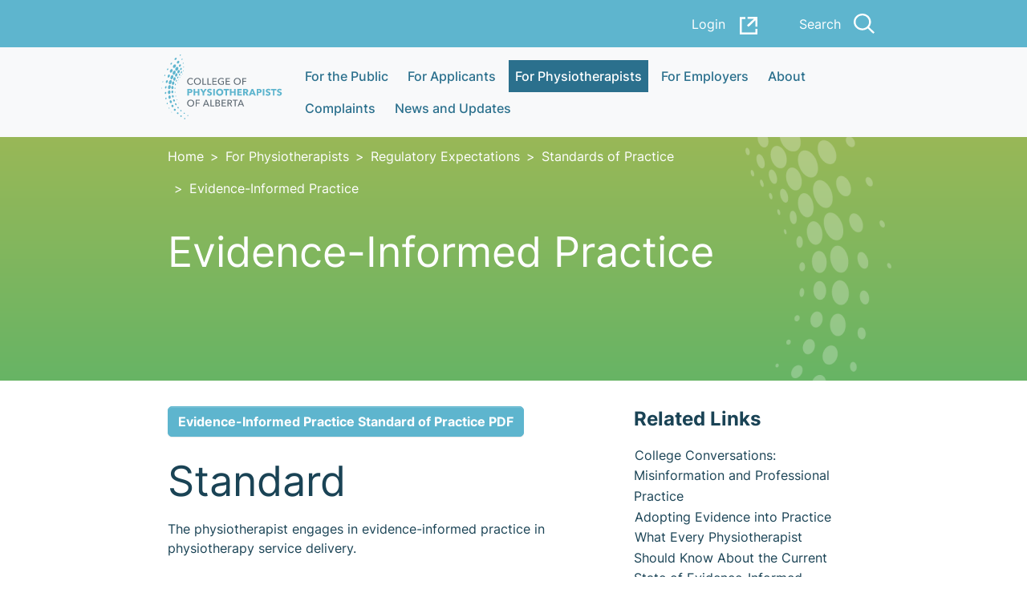

--- FILE ---
content_type: text/html; charset=utf-8
request_url: https://www.cpta.ab.ca/for-physiotherapists/regulatory-expectations/standards-of-practice/evidence-informed-practice/
body_size: 155173
content:







<!doctype html>
<html prefix="og: http://ogp.me/ns#" lang="en">

<head>
    
    
    
        <!-- Global site tag (gtag.js) - Google Analytics -->
        <script async
                src="https://www.googletagmanager.com/gtag/js?id=G-METV23KJ4J"></script>
        <script>
          cr_track_clicks = true;
          window.dataLayer = window.dataLayer || [];
          function gtag(){dataLayer.push(arguments);}
          gtag('js', new Date());
          gtag('config', 'G-METV23KJ4J');
        </script>
    
    
    
        <script type="text/javascript">
    window._monsido = window._monsido || {
        token: "IjpbwrbIln7Hi5bbZm9VwA",
        statistics: {
            enabled: true,
            cookieLessTracking: true,
            documentTracking: {
                enabled: true,
                documentCls: "monsido_download",
                documentIgnoreCls: "monsido_ignore_download",
                documentExt: ["pdf","doc","PDF","DOC"],
            },
        },
        heatmap: {
            enabled: true,
        },
        pageCorrect: {
            enabled: true,
        },
        pageAssistV2: {
            enabled: true,
            theme: "light",
            mainColor: "#2b708d",
            textColor: "#ffffff",
            linkColor: "#2b708d",
            buttonHoverColor: "#2b708d",
            mainDarkColor: "#052942",
            textDarkColor: "#ffffff",
            linkColorDark: "#FFCF4B",
            buttonHoverDarkColor: "#FFCF4B",
            greeting: "Discover your personalization options",
            direction: "leftbottom",
            coordinates: "0   ",
            iconShape: "circle",
            title: "Personalization Options",
            titleText: "Welcome to PageAssist™ toolbar! Adjust the options below to cater the website to your accessibility needs.",
            iconPictureUrl: "logo",
            logoPictureUrl: "",
            logoPictureBase64: "",
            languages: ["en-US"],
            defaultLanguage: "en-US",
            skipTo: false,
            alwaysOnTop: false,
        },
    };
</script>
<script type="text/javascript" async src="https://app-script.monsido.com/v2/monsido-script.js"></script>
    
    

    
    <script>
        cr_site_url = "http://www.cpta.ab.ca";
        cr_version = "4.0.0.dev0";
        
        cr_external_new_tab = false;
        
    </script>

    <meta charset="utf-8">
    <meta name="viewport" content="width=device-width, initial-scale=1, shrink-to-fit=no">

    
    




<title>Evidence-Informed Practice — College of Physiotherapists of Alberta</title>
<link rel="canonical" href="http://www.cpta.ab.ca/for-physiotherapists/regulatory-expectations/standards-of-practice/evidence-informed-practice/">
<meta name="description" content="" />







<meta property="og:title" content="Evidence-Informed Practice — College of Physiotherapists of Alberta" />
<meta property="og:description" content="" />
<meta property="og:image" content="" />
<meta property="og:site_name" content="College of Physiotherapists of Alberta" />
<meta property="og:url" content="http://www.cpta.ab.ca/for-physiotherapists/regulatory-expectations/standards-of-practice/evidence-informed-practice/" />
<meta property="og:type" content="website" />









<meta name="twitter:card" content="summary" />
<meta name="twitter:title" content="Evidence-Informed Practice — College of Physiotherapists of Alberta">
<meta name="twitter:image" content="">
<meta name="twitter:description" content="">
<meta name="twitter:site" content="@" />







    
    
    

    
    
    

    
    
    <link rel="stylesheet" href="/static/website/css/custom.css">
    

    
    <link rel="icon" type="image/x-icon" href="/static/website/images/favicon.ico">
    <link rel="icon" type="image/svg+xml" href="/static/website/images/favicon.svg">
    <link rel="apple-touch-icon" type="image/svg+xml" sizes="120x120"
          href="/static/website/images/favicon.svg">
    <link rel="apple-touch-icon" type="image/svg+xml" sizes="180x180"
          href="/static/website/images/favicon.svg">
    <link rel="apple-touch-icon" type="image/svg+xml" sizes="152x152"
          href="/static/website/images/favicon.svg">
    <link rel="apple-touch-icon" type="image/svg+xml" sizes="167x167"
          href="/static/website/images/favicon.svg">
    

    
</head>

<body class="theme-lightblue-lightgreen coderedcms-interiorinformationpdfpage parent-page-35 " id="page-356" dir="ltr">
    





    
    <a class="visually-hidden-focusable" href="#content">Skip navigation</a>
    

    

    <header class="pb-3 mb-3">
        <div class="top-bar d-none d-lg-block">
            <div class="container">
                <div class="row">
                    <div class="col-1 d-none d-lg-block"></div>
                    <div class="col-12 col-lg-10 me-5 d-flex justify-content-end align-items-end">
                        <div class="btn btn-link d-flex justify-content-between align-items-center mb-0"><a
                            href="https://cpta.alinityapp.com" target="_blank" class="pt-2 pb-2">Login<span class="icon-login ms-3" title="Login"></span></a></div>
                        <div class="search-trigger-desktop btn btn-link d-flex flex-column justify-content-between align-items-center mb-0 pt-2 pb-2"><a
                            data-bs-toggle="collapse" href="#collapseSearchDesktop" role="button" aria-expanded="false"
                            aria-controls="collapseSearchDesktop" href="#"
                            class="pt-2 pb-2 d-flex align-items-end">Search<span
                            class="icon-search ms-3" title="Search"></span></a>
                            <div class="w-100 position-relative">
                                <div class="search-form">
                                    <search class="collapse" id="collapseSearchDesktop"> 
                                        <form method="get" action="/search-results/" role="search"
                                              aria-label="Desktop Version - Sitewide">
                                            <div class="p-2">
                                                <label class="visually-hidden" for="search-desktop">Search</label>
                                                <input class="form-control" type="search" id="search-desktop" value=""
                                                       name="q" placeholder="Search" role="searchbox">
                                            </div>
                                        </form>
                                    </search>
                                </div>
                            </div>
                        </div>
                    </div>
                    <div class="col-1 d-none d-lg-block"></div>
                </div>
            </div>
        </div>
        <nav class="navbar navbar-expand-lg navbar-light bg-light">
            <div class="container d-block">
                <div class="row">
                    <div class="col-1 d-none d-lg-block"></div>
                    <div class="col-12 col-lg-10 ms-n1 px-3 px-md-5 me-5 me-n5 d-flex flex-row flex-wrap justify-content-between flex-nowrap-desktop">
                        <a href="/">
                            <img alt="Logo" src="/static/website/images/CPTA-Logo-RGB-Colour.svg"
                                 class="logo ms-n3">
                        </a>
                        <div class="flex-grow-1 d-block d-lg-none"></div>
                        <a data-bs-toggle="collapse" href="#collapseSearchMobile" role="button"
                           aria-expanded="false" aria-controls="collapseSearchMobile"
                           class="search-trigger-mobile d-flex d-lg-none justify-content-center align-items-center me-3"><span
                           class="icon-search-grey ms-3"></span></a>
                        <button class="navbar-toggler border-0 mb-2" type="button" data-bs-toggle="collapse"
                                data-bs-target="#navbarMobile" aria-controls="navbarMobile" aria-expanded="false"
                                aria-label="Toggle navigation">
                            <span class="navbar-toggler-icon"></span>
                        </button>
                        <search class="collapse navbar-collapse" id="collapseSearchMobile"> 
                            <form method="get" action="/search-results/" role="search"
                                  aria-label="Mobile Version - Sitewide">
                                <div class="d-lg-none mb-2">
                                    <label class="visually-hidden" for="search-mobile">Search</label>
                                    <input class="form-control" type="search" id="search-mobile" value="" name="q"
                                           placeholder="Search" role="searchbox">
                                </div>
                            </form>
                        </search>
                        <div class="collapse navbar-collapse nav-mobile" id="navbarMobile"> 
                            <div class="btn btn-link btn-login-link d-flex py-3"><a class="w-100 text-start"
                                href="https://cpta.alinityapp.com" target="_blank">Login <span
                                class="icon-login-dark ms-1"></span></a></div>
                            <ul class="navbar-nav">
                                
                                    <li class="nav-item dropdown d-flex flex-wrap justify-content-between">
                                        
                                        <a class="nav-link w-50"
                                           href="/for-the-public/">
                                            For the Public
                                        </a>
                                        <a class="nav-link w-50 d-flex justify-content-end dropdown-toggle justify-content-end align-items-center dropdown-toggle-right" id="dropdown-for-the-public"
                                           role="button" data-bs-toggle="dropdown" aria-expanded="false">
                                            <span class="icon-arrow-up-down down"></span>
                                            <span class="icon-arrow-up-down up"></span>
                                        </a>
                                        <div class="nav-newline"></div>
                                        <ul class="dropdown-menu w-100" aria-labelledby="dropdown-for-the-public">
                                            
                                                <li>
                                                    
                                                    <a class="dropdown-item"
                                                       href="/complaints/">
                                                        Complaints
                                                    </a>
                                                </li>
                                            
                                                <li>
                                                    
                                                    <a class="dropdown-item"
                                                       href="/complaints/upcoming-hearings/">
                                                        Attend a Hearing
                                                    </a>
                                                </li>
                                            
                                                <li>
                                                    
                                                    <a class="dropdown-item"
                                                       href="/complaints/disciplinary-decisions/">
                                                        Disciplinary Decisions
                                                    </a>
                                                </li>
                                            
                                                <li>
                                                    
                                                    <a class="dropdown-item"
                                                       href="https://cpta.alinityapp.com/client/publicdirectory">
                                                        Verify a Physiotherapist
                                                    </a>
                                                </li>
                                            
                                                <li>
                                                    
                                                    <a class="dropdown-item"
                                                       href="/for-the-public/blog/">
                                                        Blog
                                                    </a>
                                                </li>
                                            
                                                <li>
                                                    
                                                    <a class="dropdown-item"
                                                       href="/for-the-public/what-to-expect-when-receiving-care-from-a-physiotherapist/">
                                                        What to Expect When Receiving Care from a Physiotherapist
                                                    </a>
                                                </li>
                                            
                                            
                                        </ul>
                                    </li>
                                
                                    <li class="nav-item dropdown d-flex flex-wrap justify-content-between">
                                        
                                        <a class="nav-link w-50"
                                           href="/for-applicants/">
                                            For Applicants
                                        </a>
                                        <a class="nav-link w-50 d-flex justify-content-end dropdown-toggle justify-content-end align-items-center dropdown-toggle-right" id="dropdown-for-applicants"
                                           role="button" data-bs-toggle="dropdown" aria-expanded="false">
                                            <span class="icon-arrow-up-down down"></span>
                                            <span class="icon-arrow-up-down up"></span>
                                        </a>
                                        <div class="nav-newline"></div>
                                        <ul class="dropdown-menu w-100" aria-labelledby="dropdown-for-applicants">
                                            
                                                <li>
                                                    
                                                    <a class="dropdown-item"
                                                       href="/for-applicants/new-graduate/">
                                                        New Canadian Graduate
                                                    </a>
                                                </li>
                                            
                                                <li>
                                                    
                                                    <a class="dropdown-item"
                                                       href="/for-applicants/registered-in-canada/">
                                                        Registered in Canada
                                                    </a>
                                                </li>
                                            
                                                <li>
                                                    
                                                    <a class="dropdown-item"
                                                       href="/for-applicants/unregistered-canadian-educated/">
                                                        Unregistered Canadian Educated
                                                    </a>
                                                </li>
                                            
                                                <li>
                                                    
                                                    <a class="dropdown-item"
                                                       href="/for-applicants/internationally-educated/">
                                                        Internationally Educated
                                                    </a>
                                                </li>
                                            
                                                <li>
                                                    
                                                    <a class="dropdown-item"
                                                       href="/for-applicants/previously-registered-in-alberta/">
                                                        Previously Registered in Alberta
                                                    </a>
                                                </li>
                                            
                                                <li>
                                                    
                                                    <a class="dropdown-item"
                                                       href="/for-applicants/courtesy-register/">
                                                        Courtesy Register
                                                    </a>
                                                </li>
                                            
                                            
                                        </ul>
                                    </li>
                                
                                    <li class="nav-item dropdown d-flex flex-wrap justify-content-between">
                                        
                                        <a class="nav-link w-50 active"
                                           href="/for-physiotherapists/">
                                            For Physiotherapists
                                        </a>
                                        <a class="nav-link w-50 d-flex justify-content-end dropdown-toggle justify-content-end align-items-center dropdown-toggle-right" id="dropdown-for-physiotherapists"
                                           role="button" data-bs-toggle="dropdown" aria-expanded="false">
                                            <span class="icon-arrow-up-down down"></span>
                                            <span class="icon-arrow-up-down up"></span>
                                        </a>
                                        <div class="nav-newline"></div>
                                        <ul class="dropdown-menu w-100" aria-labelledby="dropdown-for-physiotherapists">
                                            
                                                <li>
                                                    
                                                    <a class="dropdown-item"
                                                       href="/for-physiotherapists/registration-information/">
                                                        Registration Information
                                                    </a>
                                                </li>
                                            
                                                <li>
                                                    
                                                    <a class="dropdown-item"
                                                       href="/for-physiotherapists/continuing-competence-program/">
                                                        Continuing Competence Program
                                                    </a>
                                                </li>
                                            
                                                <li>
                                                    
                                                    <a class="dropdown-item"
                                                       href="/for-physiotherapists/courses/">
                                                        Courses
                                                    </a>
                                                </li>
                                            
                                            
                                                <li>
                                                    
                                                    <a class="dropdown-item active"
                                                       href="/for-physiotherapists/regulatory-expectations/">
                                                        Regulatory Expectations
                                                    </a>
                                                </li>
                                            
                                                <li>
                                                    
                                                    <a class="dropdown-item"
                                                       href="/for-physiotherapists/resources/">
                                                        Resources
                                                    </a>
                                                </li>
                                            
                                                <li>
                                                    
                                                    <a class="dropdown-item"
                                                       href="/for-physiotherapists/resources/legislation-related-to-practice/">
                                                        Legislation Related to Practice
                                                    </a>
                                                </li>
                                            
                                                <li>
                                                    
                                                    <a class="dropdown-item"
                                                       href="/for-physiotherapists/resources/technology-in-practice/">
                                                        Technology in Practice
                                                    </a>
                                                </li>
                                            
                                        </ul>
                                    </li>
                                
                                    <li class="nav-item dropdown d-flex flex-wrap justify-content-between">
                                        
                                        <a class="nav-link w-50"
                                           href="/for-employers/">
                                            For Employers
                                        </a>
                                        <a class="nav-link w-50 d-flex justify-content-end dropdown-toggle justify-content-end align-items-center dropdown-toggle-right" id="dropdown-for-employers"
                                           role="button" data-bs-toggle="dropdown" aria-expanded="false">
                                            <span class="icon-arrow-up-down down"></span>
                                            <span class="icon-arrow-up-down up"></span>
                                        </a>
                                        <div class="nav-newline"></div>
                                        <ul class="dropdown-menu w-100" aria-labelledby="dropdown-for-employers">
                                            
                                                <li>
                                                    
                                                    <a class="dropdown-item"
                                                       href="/for-employers/mandatory-reporting/">
                                                        Mandatory Reporting
                                                    </a>
                                                </li>
                                            
                                                <li>
                                                    
                                                    <a class="dropdown-item"
                                                       href="/for-employers/physiotherapist-registers/">
                                                        Physiotherapist Registers
                                                    </a>
                                                </li>
                                            
                                                <li>
                                                    
                                                    <a class="dropdown-item"
                                                       href="/for-employers/provision-of-professional-services/">
                                                        Provision of Professional Services
                                                    </a>
                                                </li>
                                            
                                            
                                        </ul>
                                    </li>
                                
                                    <li class="nav-item dropdown d-flex flex-wrap justify-content-between">
                                        
                                        <a class="nav-link w-50"
                                           href="/about/">
                                            About
                                        </a>
                                        <a class="nav-link w-50 d-flex justify-content-end dropdown-toggle justify-content-end align-items-center dropdown-toggle-right" id="dropdown-about"
                                           role="button" data-bs-toggle="dropdown" aria-expanded="false">
                                            <span class="icon-arrow-up-down down"></span>
                                            <span class="icon-arrow-up-down up"></span>
                                        </a>
                                        <div class="nav-newline"></div>
                                        <ul class="dropdown-menu w-100" aria-labelledby="dropdown-about">
                                            
                                                <li>
                                                    
                                                    <a class="dropdown-item"
                                                       href="/about/about-physiotherapy/">
                                                        About Physiotherapy
                                                    </a>
                                                </li>
                                            
                                                <li>
                                                    
                                                    <a class="dropdown-item"
                                                       href="/about/mandate-vision-principles/">
                                                        Mandate/Vision/Principles
                                                    </a>
                                                </li>
                                            
                                                <li>
                                                    
                                                    <a class="dropdown-item"
                                                       href="/about/staff-and-council/">
                                                        Staff &amp; Council
                                                    </a>
                                                </li>
                                            
                                                <li>
                                                    
                                                    <a class="dropdown-item"
                                                       href="/about/annual-report/">
                                                        Annual Report
                                                    </a>
                                                </li>
                                            
                                                <li>
                                                    
                                                    <a class="dropdown-item"
                                                       href="/about/addressing-discrimination/">
                                                        Addressing Discrimination
                                                    </a>
                                                </li>
                                            
                                                <li>
                                                    
                                                    <a class="dropdown-item"
                                                       href="/about/contact/">
                                                        Contact
                                                    </a>
                                                </li>
                                            
                                            
                                        </ul>
                                    </li>
                                
                                    <li class="nav-item dropdown d-flex flex-wrap justify-content-between">
                                        
                                        <a class="nav-link w-50"
                                           href="/complaints/">
                                            Complaints
                                        </a>
                                        <a class="nav-link w-50 d-flex justify-content-end dropdown-toggle justify-content-end align-items-center dropdown-toggle-right" id="dropdown-complaints"
                                           role="button" data-bs-toggle="dropdown" aria-expanded="false">
                                            <span class="icon-arrow-up-down down"></span>
                                            <span class="icon-arrow-up-down up"></span>
                                        </a>
                                        <div class="nav-newline"></div>
                                        <ul class="dropdown-menu w-100" aria-labelledby="dropdown-complaints">
                                            
                                                <li>
                                                    
                                                    <a class="dropdown-item"
                                                       href="/complaints/complaint-process/">
                                                        Complaints
                                                    </a>
                                                </li>
                                            
                                                <li>
                                                    
                                                    <a class="dropdown-item"
                                                       href="/complaints/sexual-abuse-and-misconduct-complaints/">
                                                        Sexual Abuse and Sexual Misconduct Complaints
                                                    </a>
                                                </li>
                                            
                                                <li>
                                                    
                                                    <a class="dropdown-item"
                                                       href="/complaints/funds-for-therapy-and-counselling/">
                                                        Funds for Therapy and Counselling
                                                    </a>
                                                </li>
                                            
                                                <li>
                                                    
                                                    <a class="dropdown-item"
                                                       href="/complaints/upcoming-hearings/">
                                                        Upcoming Hearings
                                                    </a>
                                                </li>
                                            
                                                <li>
                                                    
                                                    <a class="dropdown-item"
                                                       href="/complaints/disciplinary-decisions/">
                                                        Disciplinary Decisions
                                                    </a>
                                                </li>
                                            
                                            
                                        </ul>
                                    </li>
                                
                                    <li class="nav-item dropdown d-flex flex-wrap justify-content-between">
                                        
                                        <a class="nav-link w-50"
                                           href="/news-and-updates/">
                                            News and Updates
                                        </a>
                                        <a class="nav-link w-50 d-flex justify-content-end dropdown-toggle justify-content-end align-items-center dropdown-toggle-right" id="dropdown-news-and-updates"
                                           role="button" data-bs-toggle="dropdown" aria-expanded="false">
                                            <span class="icon-arrow-up-down down"></span>
                                            <span class="icon-arrow-up-down up"></span>
                                        </a>
                                        <div class="nav-newline"></div>
                                        <ul class="dropdown-menu w-100" aria-labelledby="dropdown-news-and-updates">
                                            
                                                <li>
                                                    
                                                    <a class="dropdown-item"
                                                       href="/news-and-updates/news/">
                                                        News
                                                    </a>
                                                </li>
                                            
                                                <li>
                                                    
                                                    <a class="dropdown-item"
                                                       href="/news-and-updates/clinical-examination-updates/">
                                                        Changes to Registration Examination Requirement in 2026
                                                    </a>
                                                </li>
                                            
                                                <li>
                                                    
                                                    <a class="dropdown-item"
                                                       href="/news-and-updates/webinars/">
                                                        Webinars
                                                    </a>
                                                </li>
                                            
                                                <li>
                                                    
                                                    <a class="dropdown-item"
                                                       href="/news-and-updates/podcasts/">
                                                        Podcasts
                                                    </a>
                                                </li>
                                            
                                            
                                        </ul>
                                    </li>
                                
                            </ul>
                        </div>
                        <div class="collapse navbar-collapse d-none d-lg-block nav-desktop"> 
                            <ul class="navbar-nav me-auto my-2 my-lg-0 navbar-nav-scroll">
                                
                                    <li class="nav-item dropdown position-static">
                                        
                                        <a class="nav-link dropdown-toggle"
                                           
                                           id="navbarWideDropdown-for-the-public"
                                           href="/for-the-public/"
                                           role="button" data-bs-toggle="dropdown" aria-expanded="false">
                                           For the Public
                                        </a>
                                        <div class="dropdown-menu"
                                             aria-labelledby="navbarWideDropdown-for-the-public">
                                            <div class="dropdown-content">
                                                <div class="container-wrapper pb-5">
                                                    <div class="container">
                                                        <div class="row">
                                                            <div class="col-1 d-none d-lg-block"></div>
                                                            <div class="col-12 col-lg-10 ms-n1 px-3 px-md-5 me-5 me-n5 d-flex flex-row">
                                                                <div class="container px-0 pb-4">
                                                                    <div class="row">
                                                                        <div class="col-4 pt-4 mt-2 px-0">
                                                                            <div class="h3" id="navigation-section-for-the-public">For the Public</div>
                                                                            <p>Information to safeguard and protect public and patients.</p>
                                                                            <a class="btn btn-link pt-0"
                                                                               
                                                                               aria-label="For the Public Contents"
                                                                               href="/for-the-public/">
                                                                                For the Public
                                                                            </a>
                                                                        </div>
                                                                        <div class="col-4 pt-4 mt-2 px-0">
                                                                            
                                                                            <ul class="nav flex-column">
                                                                            
                                                                            
                                                                                <li class="nav-item is-main-page">
                                                                                    
                                                                                    <a class="nav-link"
                                                                                       href="/complaints/"
                                                                                       id="desktop-p" aria-labelledby="desktop-p navigation-section-for-the-public">
                                                                                        Complaints
                                                                                    </a>
                                                                                    <ul class="nav flex-column">
                                                                                    
                                                                                    </ul>
                                                                                </li>
                                                                            
                                                                                <li class="nav-item is-main-page">
                                                                                    
                                                                                    <a class="nav-link"
                                                                                       href="/complaints/upcoming-hearings/"
                                                                                       id="desktop-p" aria-labelledby="desktop-p navigation-section-for-the-public">
                                                                                        Attend a Hearing
                                                                                    </a>
                                                                                    <ul class="nav flex-column">
                                                                                    
                                                                                    </ul>
                                                                                </li>
                                                                            
                                                                                <li class="nav-item is-main-page">
                                                                                    
                                                                                    <a class="nav-link"
                                                                                       href="/complaints/disciplinary-decisions/"
                                                                                       id="desktop-p" aria-labelledby="desktop-p navigation-section-for-the-public">
                                                                                        Disciplinary Decisions
                                                                                    </a>
                                                                                    <ul class="nav flex-column">
                                                                                    
                                                                                    </ul>
                                                                                </li>
                                                                            
                                                                                <li class="nav-item is-main-page">
                                                                                    
                                                                                    <a class="nav-link"
                                                                                       href="https://cpta.alinityapp.com/client/publicdirectory"
                                                                                       id="desktop-p" aria-labelledby="desktop-p navigation-section-for-the-public">
                                                                                        Verify a Physiotherapist
                                                                                    </a>
                                                                                    <ul class="nav flex-column">
                                                                                    
                                                                                    </ul>
                                                                                </li>
                                                                            
                                                                                <li class="nav-item is-main-page">
                                                                                    
                                                                                    <a class="nav-link"
                                                                                       href="/for-the-public/blog/"
                                                                                       id="desktop-p" aria-labelledby="desktop-p navigation-section-for-the-public">
                                                                                        Blog
                                                                                    </a>
                                                                                    <ul class="nav flex-column">
                                                                                    
                                                                                    </ul>
                                                                                </li>
                                                                            
                                                                                <li class="nav-item is-main-page">
                                                                                    
                                                                                    <a class="nav-link"
                                                                                       href="/for-the-public/what-to-expect-when-receiving-care-from-a-physiotherapist/"
                                                                                       id="desktop-p" aria-labelledby="desktop-p navigation-section-for-the-public">
                                                                                        What to Expect When Receiving Care from a Physiotherapist
                                                                                    </a>
                                                                                    <ul class="nav flex-column">
                                                                                    
                                                                                    </ul>
                                                                                </li>
                                                                            
                                                                            
                                                                            </ul>
                                                                            
                                                                        </div>
                                                                        <div class="col-4 pt-4 px-0">
                                                                            
                                                                                <div class="feature-box mt-2 me-n3">
                                                                                    <div class="h3">
                                                                                        The College of Physiotherapists of Alberta investigates complaints about its members.
                                                                                    </div>
                                                                                    <a href="/complaints/"
                                                                                       class="btn btn-link btn-link-light">Complaints</a>
                                                                                </div>
                                                                            
                                                                        </div>
                                                                    </div>
                                                                </div>
                                                            </div>
                                                            <div class="col-1 d-none d-lg-block"></div>
                                                        </div>
                                                    </div>
                                                </div>
                                            </div>
                                        </div>
                                    </li>
                                
                                    <li class="nav-item dropdown position-static">
                                        
                                        <a class="nav-link dropdown-toggle"
                                           
                                           id="navbarWideDropdown-for-applicants"
                                           href="/for-applicants/"
                                           role="button" data-bs-toggle="dropdown" aria-expanded="false">
                                           For Applicants
                                        </a>
                                        <div class="dropdown-menu"
                                             aria-labelledby="navbarWideDropdown-for-applicants">
                                            <div class="dropdown-content">
                                                <div class="container-wrapper pb-5">
                                                    <div class="container">
                                                        <div class="row">
                                                            <div class="col-1 d-none d-lg-block"></div>
                                                            <div class="col-12 col-lg-10 ms-n1 px-3 px-md-5 me-5 me-n5 d-flex flex-row">
                                                                <div class="container px-0 pb-4">
                                                                    <div class="row">
                                                                        <div class="col-4 pt-4 mt-2 px-0">
                                                                            <div class="h3" id="navigation-section-for-applicants">For Applicants</div>
                                                                            <p>Information for those looking to register to practice physiotherapy in Alberta</p>
                                                                            <a class="btn btn-link pt-0"
                                                                               
                                                                               aria-label="For Applicants Contents"
                                                                               href="/for-applicants/">
                                                                                For Applicants
                                                                            </a>
                                                                        </div>
                                                                        <div class="col-4 pt-4 mt-2 px-0">
                                                                            
                                                                            <ul class="nav flex-column">
                                                                            
                                                                            
                                                                                <li class="nav-item is-main-page">
                                                                                    
                                                                                    <a class="nav-link"
                                                                                       href="/for-applicants/new-graduate/"
                                                                                       id="desktop-p" aria-labelledby="desktop-p navigation-section-for-applicants">
                                                                                        New Canadian Graduate
                                                                                    </a>
                                                                                    <ul class="nav flex-column">
                                                                                    
                                                                                    </ul>
                                                                                </li>
                                                                            
                                                                                <li class="nav-item is-main-page">
                                                                                    
                                                                                    <a class="nav-link"
                                                                                       href="/for-applicants/registered-in-canada/"
                                                                                       id="desktop-p" aria-labelledby="desktop-p navigation-section-for-applicants">
                                                                                        Registered in Canada
                                                                                    </a>
                                                                                    <ul class="nav flex-column">
                                                                                    
                                                                                    </ul>
                                                                                </li>
                                                                            
                                                                                <li class="nav-item is-main-page">
                                                                                    
                                                                                    <a class="nav-link"
                                                                                       href="/for-applicants/unregistered-canadian-educated/"
                                                                                       id="desktop-p" aria-labelledby="desktop-p navigation-section-for-applicants">
                                                                                        Unregistered Canadian Educated
                                                                                    </a>
                                                                                    <ul class="nav flex-column">
                                                                                    
                                                                                    </ul>
                                                                                </li>
                                                                            
                                                                                <li class="nav-item is-main-page">
                                                                                    
                                                                                    <a class="nav-link"
                                                                                       href="/for-applicants/internationally-educated/"
                                                                                       id="desktop-p" aria-labelledby="desktop-p navigation-section-for-applicants">
                                                                                        Internationally Educated
                                                                                    </a>
                                                                                    <ul class="nav flex-column">
                                                                                    
                                                                                    </ul>
                                                                                </li>
                                                                            
                                                                                <li class="nav-item is-main-page">
                                                                                    
                                                                                    <a class="nav-link"
                                                                                       href="/for-applicants/previously-registered-in-alberta/"
                                                                                       id="desktop-p" aria-labelledby="desktop-p navigation-section-for-applicants">
                                                                                        Previously Registered in Alberta
                                                                                    </a>
                                                                                    <ul class="nav flex-column">
                                                                                    
                                                                                    </ul>
                                                                                </li>
                                                                            
                                                                                <li class="nav-item is-main-page">
                                                                                    
                                                                                    <a class="nav-link"
                                                                                       href="/for-applicants/courtesy-register/"
                                                                                       id="desktop-p" aria-labelledby="desktop-p navigation-section-for-applicants">
                                                                                        Courtesy Register
                                                                                    </a>
                                                                                    <ul class="nav flex-column">
                                                                                    
                                                                                    </ul>
                                                                                </li>
                                                                            
                                                                            
                                                                            </ul>
                                                                            
                                                                        </div>
                                                                        <div class="col-4 pt-4 px-0">
                                                                            
                                                                                <div class="feature-box mt-2 me-n3">
                                                                                    <div class="h3">
                                                                                        The CPTA Council supports adoption of CAPR’s single licensure examination in principle, subject to transitional provisions.
                                                                                    </div>
                                                                                    <a href="/news-and-updates/clinical-examination-updates/"
                                                                                       class="btn btn-link btn-link-light">Changes to Registration Examination Requirement in 2026</a>
                                                                                </div>
                                                                            
                                                                        </div>
                                                                    </div>
                                                                </div>
                                                            </div>
                                                            <div class="col-1 d-none d-lg-block"></div>
                                                        </div>
                                                    </div>
                                                </div>
                                            </div>
                                        </div>
                                    </li>
                                
                                    <li class="nav-item dropdown position-static">
                                        
                                        <a class="nav-link dropdown-toggle active"
                                           
                                           id="navbarWideDropdown-for-physiotherapists"
                                           href="/for-physiotherapists/"
                                           role="button" data-bs-toggle="dropdown" aria-expanded="false">
                                           For Physiotherapists
                                        </a>
                                        <div class="dropdown-menu"
                                             aria-labelledby="navbarWideDropdown-for-physiotherapists">
                                            <div class="dropdown-content">
                                                <div class="container-wrapper pb-5">
                                                    <div class="container">
                                                        <div class="row">
                                                            <div class="col-1 d-none d-lg-block"></div>
                                                            <div class="col-12 col-lg-10 ms-n1 px-3 px-md-5 me-5 me-n5 d-flex flex-row">
                                                                <div class="container px-0 pb-4">
                                                                    <div class="row">
                                                                        <div class="col-4 pt-4 mt-2 px-0">
                                                                            <div class="h3" id="navigation-section-for-physiotherapists">For Physiotherapists</div>
                                                                            <p>Information for physiotherapists registered with CPTA</p>
                                                                            <a class="btn btn-link pt-0"
                                                                               
                                                                               aria-label="For Physiotherapists Contents"
                                                                               href="/for-physiotherapists/">
                                                                                For Physiotherapists
                                                                            </a>
                                                                        </div>
                                                                        <div class="col-4 pt-4 mt-2 px-0">
                                                                            
                                                                            <ul class="nav flex-column">
                                                                            
                                                                            
                                                                                <li class="nav-item is-main-page">
                                                                                    
                                                                                    <a class="nav-link"
                                                                                       href="/for-physiotherapists/registration-information/"
                                                                                       id="desktop-p" aria-labelledby="desktop-p navigation-section-for-physiotherapists">
                                                                                        Registration Information
                                                                                    </a>
                                                                                    <ul class="nav flex-column">
                                                                                    
                                                                                        <li class="nav-item is-sub-page">
                                                                                        
                                                                                        <a class="nav-link "
                                                                                           href="/for-physiotherapists/registration-information/practice-permit-renewal/"
                                                                                           id="desktop-p" aria-labelledby="desktop-p navigation-section-for-physiotherapists">
                                                                                            Practice Permit Renewal
                                                                                        </a>
                                                                                        </li>
                                                                                    
                                                                                    </ul>
                                                                                </li>
                                                                            
                                                                                <li class="nav-item is-main-page">
                                                                                    
                                                                                    <a class="nav-link"
                                                                                       href="/for-physiotherapists/continuing-competence-program/"
                                                                                       id="desktop-p" aria-labelledby="desktop-p navigation-section-for-physiotherapists">
                                                                                        Continuing Competence Program
                                                                                    </a>
                                                                                    <ul class="nav flex-column">
                                                                                    
                                                                                    </ul>
                                                                                </li>
                                                                            
                                                                                <li class="nav-item is-main-page">
                                                                                    
                                                                                    <a class="nav-link"
                                                                                       href="/for-physiotherapists/courses/"
                                                                                       id="desktop-p" aria-labelledby="desktop-p navigation-section-for-physiotherapists">
                                                                                        Courses
                                                                                    </a>
                                                                                    <ul class="nav flex-column">
                                                                                    
                                                                                    </ul>
                                                                                </li>
                                                                            
                                                                            
                                                                            </ul>
                                                                            
                                                                        </div>
                                                                        <div class="col-4 pt-4 px-0">
                                                                            
                                                                            <ul class="nav flex-column">
                                                                                
                                                                                    <li class="nav-item is-main-page">
                                                                                    
                                                                                    <a class="nav-link is-main-page active" href="/for-physiotherapists/regulatory-expectations/"
                                                                                       id="desktop-p" aria-labelledby="desktop-p navigation-section-for-physiotherapists">
                                                                                        Regulatory Expectations
                                                                                    </a>
                                                                                    <ul class="nav flex-column">
                                                                                    
                                                                                        <li class="nav-item is-sub-page">
                                                                                        
                                                                                        <a class="nav-link is-sub-page" href="/for-physiotherapists/regulatory-expectations/governing-legislation/"
                                                                                           id="desktop-p" aria-labelledby="desktop-p navigation-section-for-physiotherapists">
                                                                                            Governing Legislation
                                                                                        </a>
                                                                                        </li>
                                                                                        
                                                                                        <li class="nav-item is-sub-page">
                                                                                        
                                                                                        <a class="nav-link is-sub-page" href="/for-physiotherapists/regulatory-expectations/reporting-requirements/"
                                                                                           id="desktop-p" aria-labelledby="desktop-p navigation-section-for-physiotherapists">
                                                                                            Reporting Requirements
                                                                                        </a>
                                                                                        </li>
                                                                                        
                                                                                        <li class="nav-item is-sub-page">
                                                                                        
                                                                                        <a class="nav-link is-sub-page active" href="/for-physiotherapists/regulatory-expectations/standards-of-practice/"
                                                                                           id="desktop-p" aria-labelledby="desktop-p navigation-section-for-physiotherapists">
                                                                                            Standards of Practice
                                                                                        </a>
                                                                                        </li>
                                                                                        
                                                                                        <li class="nav-item is-sub-page">
                                                                                        
                                                                                        <a class="nav-link is-sub-page" href="/for-physiotherapists/regulatory-expectations/code-of-ethics/"
                                                                                           id="desktop-p" aria-labelledby="desktop-p navigation-section-for-physiotherapists">
                                                                                            Code of Ethical Conduct
                                                                                        </a>
                                                                                        </li>
                                                                                        
                                                                                        <li class="nav-item is-sub-page">
                                                                                        
                                                                                        <a class="nav-link is-sub-page" href="/for-physiotherapists/regulatory-expectations/competencies-for-physiotherapists/"
                                                                                           id="desktop-p" aria-labelledby="desktop-p navigation-section-for-physiotherapists">
                                                                                            Competencies for Physiotherapists
                                                                                        </a>
                                                                                        </li>
                                                                                        
                                                                                        <li class="nav-item is-sub-page">
                                                                                        
                                                                                        <a class="nav-link is-sub-page" href="/for-physiotherapists/regulatory-expectations/restricted-activities/"
                                                                                           id="desktop-p" aria-labelledby="desktop-p navigation-section-for-physiotherapists">
                                                                                            Restricted Activities
                                                                                        </a>
                                                                                        </li>
                                                                                        
                                                                                        <li class="nav-item is-sub-page">
                                                                                        
                                                                                        <a class="nav-link is-sub-page" href="/for-physiotherapists/regulatory-expectations/specialist-title/"
                                                                                           id="desktop-p" aria-labelledby="desktop-p navigation-section-for-physiotherapists">
                                                                                            Specialist Title
                                                                                        </a>
                                                                                        </li>
                                                                                        
                                                                                        </ul>
                                                                                    </li>
                                                                                
                                                                                    <li class="nav-item is-main-page">
                                                                                    
                                                                                    <a class="nav-link is-main-page" href="/for-physiotherapists/resources/"
                                                                                       id="desktop-p" aria-labelledby="desktop-p navigation-section-for-physiotherapists">
                                                                                        Resources
                                                                                    </a>
                                                                                    <ul class="nav flex-column">
                                                                                    
                                                                                        <li class="nav-item is-sub-page">
                                                                                        
                                                                                        <a class="nav-link is-sub-page" href="/news-and-updates/podcasts/"
                                                                                           id="desktop-p" aria-labelledby="desktop-p navigation-section-for-physiotherapists">
                                                                                            Podcasts
                                                                                        </a>
                                                                                        </li>
                                                                                        
                                                                                        <li class="nav-item is-sub-page">
                                                                                        
                                                                                        <a class="nav-link is-sub-page" href="/news-and-updates/webinars/"
                                                                                           id="desktop-p" aria-labelledby="desktop-p navigation-section-for-physiotherapists">
                                                                                            Webinars
                                                                                        </a>
                                                                                        </li>
                                                                                        
                                                                                        <li class="nav-item is-sub-page">
                                                                                        
                                                                                        <a class="nav-link is-sub-page" href="/for-physiotherapists/resources/guides-and-guidelines/"
                                                                                           id="desktop-p" aria-labelledby="desktop-p navigation-section-for-physiotherapists">
                                                                                            Guides and Guidelines
                                                                                        </a>
                                                                                        </li>
                                                                                        
                                                                                        </ul>
                                                                                    </li>
                                                                                
                                                                                    <li class="nav-item is-main-page">
                                                                                    
                                                                                    <a class="nav-link is-main-page" href="/for-physiotherapists/resources/legislation-related-to-practice/"
                                                                                       id="desktop-p" aria-labelledby="desktop-p navigation-section-for-physiotherapists">
                                                                                        Legislation Related to Practice
                                                                                    </a>
                                                                                    <ul class="nav flex-column">
                                                                                    
                                                                                        </ul>
                                                                                    </li>
                                                                                
                                                                                    <li class="nav-item is-main-page">
                                                                                    
                                                                                    <a class="nav-link is-main-page" href="/for-physiotherapists/resources/technology-in-practice/"
                                                                                       id="desktop-p" aria-labelledby="desktop-p navigation-section-for-physiotherapists">
                                                                                        Technology in Practice
                                                                                    </a>
                                                                                    <ul class="nav flex-column">
                                                                                    
                                                                                        </ul>
                                                                                    </li>
                                                                                
                                                                            </ul>
                                                                            
                                                                        </div>
                                                                    </div>
                                                                </div>
                                                            </div>
                                                            <div class="col-1 d-none d-lg-block"></div>
                                                        </div>
                                                    </div>
                                                </div>
                                            </div>
                                        </div>
                                    </li>
                                
                                    <li class="nav-item dropdown position-static">
                                        
                                        <a class="nav-link dropdown-toggle"
                                           
                                           id="navbarWideDropdown-for-employers"
                                           href="/for-employers/"
                                           role="button" data-bs-toggle="dropdown" aria-expanded="false">
                                           For Employers
                                        </a>
                                        <div class="dropdown-menu"
                                             aria-labelledby="navbarWideDropdown-for-employers">
                                            <div class="dropdown-content">
                                                <div class="container-wrapper pb-5">
                                                    <div class="container">
                                                        <div class="row">
                                                            <div class="col-1 d-none d-lg-block"></div>
                                                            <div class="col-12 col-lg-10 ms-n1 px-3 px-md-5 me-5 me-n5 d-flex flex-row">
                                                                <div class="container px-0 pb-4">
                                                                    <div class="row">
                                                                        <div class="col-4 pt-4 mt-2 px-0">
                                                                            <div class="h3" id="navigation-section-for-employers">For Employers</div>
                                                                            <p>Information for those who employ physiotherapists in Alberta.</p>
                                                                            <a class="btn btn-link pt-0"
                                                                               
                                                                               aria-label="For Employers Contents"
                                                                               href="/for-employers/">
                                                                                For Employers
                                                                            </a>
                                                                        </div>
                                                                        <div class="col-4 pt-4 mt-2 px-0">
                                                                            
                                                                            <ul class="nav flex-column">
                                                                            
                                                                            
                                                                                <li class="nav-item is-main-page">
                                                                                    
                                                                                    <a class="nav-link"
                                                                                       href="/for-employers/mandatory-reporting/"
                                                                                       id="desktop-p" aria-labelledby="desktop-p navigation-section-for-employers">
                                                                                        Mandatory Reporting
                                                                                    </a>
                                                                                    <ul class="nav flex-column">
                                                                                    
                                                                                    </ul>
                                                                                </li>
                                                                            
                                                                                <li class="nav-item is-main-page">
                                                                                    
                                                                                    <a class="nav-link"
                                                                                       href="/for-employers/physiotherapist-registers/"
                                                                                       id="desktop-p" aria-labelledby="desktop-p navigation-section-for-employers">
                                                                                        Physiotherapist Registers
                                                                                    </a>
                                                                                    <ul class="nav flex-column">
                                                                                    
                                                                                    </ul>
                                                                                </li>
                                                                            
                                                                                <li class="nav-item is-main-page">
                                                                                    
                                                                                    <a class="nav-link"
                                                                                       href="/for-employers/provision-of-professional-services/"
                                                                                       id="desktop-p" aria-labelledby="desktop-p navigation-section-for-employers">
                                                                                        Provision of Professional Services
                                                                                    </a>
                                                                                    <ul class="nav flex-column">
                                                                                    
                                                                                    </ul>
                                                                                </li>
                                                                            
                                                                            
                                                                            </ul>
                                                                            
                                                                        </div>
                                                                        <div class="col-4 pt-4 px-0">
                                                                            
                                                                                <div class="feature-box mt-2 me-n3">
                                                                                    <div class="h3">
                                                                                        Under the HPA, employers are legally obligated to report the termination, suspension or resignation of a physiotherapist for reasons of unprofessional conduct, incapacity or incompetence
                                                                                    </div>
                                                                                    <a href="/for-employers/mandatory-reporting/"
                                                                                       class="btn btn-link btn-link-light">Mandatory Reporting</a>
                                                                                </div>
                                                                            
                                                                        </div>
                                                                    </div>
                                                                </div>
                                                            </div>
                                                            <div class="col-1 d-none d-lg-block"></div>
                                                        </div>
                                                    </div>
                                                </div>
                                            </div>
                                        </div>
                                    </li>
                                
                                    <li class="nav-item dropdown position-static">
                                        
                                        <a class="nav-link dropdown-toggle"
                                           
                                           id="navbarWideDropdown-about"
                                           href="/about/"
                                           role="button" data-bs-toggle="dropdown" aria-expanded="false">
                                           About
                                        </a>
                                        <div class="dropdown-menu"
                                             aria-labelledby="navbarWideDropdown-about">
                                            <div class="dropdown-content">
                                                <div class="container-wrapper pb-5">
                                                    <div class="container">
                                                        <div class="row">
                                                            <div class="col-1 d-none d-lg-block"></div>
                                                            <div class="col-12 col-lg-10 ms-n1 px-3 px-md-5 me-5 me-n5 d-flex flex-row">
                                                                <div class="container px-0 pb-4">
                                                                    <div class="row">
                                                                        <div class="col-4 pt-4 mt-2 px-0">
                                                                            <div class="h3" id="navigation-section-about">About</div>
                                                                            <p>Information about the College of Physiotherapists of Alberta</p>
                                                                            <a class="btn btn-link pt-0"
                                                                               
                                                                               aria-label="About Contents"
                                                                               href="/about/">
                                                                                About
                                                                            </a>
                                                                        </div>
                                                                        <div class="col-4 pt-4 mt-2 px-0">
                                                                            
                                                                            <ul class="nav flex-column">
                                                                            
                                                                            
                                                                                <li class="nav-item is-main-page">
                                                                                    
                                                                                    <a class="nav-link"
                                                                                       href="/about/about-physiotherapy/"
                                                                                       id="desktop-p" aria-labelledby="desktop-p navigation-section-about">
                                                                                        About Physiotherapy
                                                                                    </a>
                                                                                    <ul class="nav flex-column">
                                                                                    
                                                                                    </ul>
                                                                                </li>
                                                                            
                                                                                <li class="nav-item is-main-page">
                                                                                    
                                                                                    <a class="nav-link"
                                                                                       href="/about/mandate-vision-principles/"
                                                                                       id="desktop-p" aria-labelledby="desktop-p navigation-section-about">
                                                                                        Mandate/Vision/Principles
                                                                                    </a>
                                                                                    <ul class="nav flex-column">
                                                                                    
                                                                                        <li class="nav-item is-sub-page">
                                                                                        
                                                                                        <a class="nav-link "
                                                                                           href="/about/mandate-vision-principles/differences-between-a-college-and-association/"
                                                                                           id="desktop-p" aria-labelledby="desktop-p navigation-section-about">
                                                                                            Differences Between a College and Association
                                                                                        </a>
                                                                                        </li>
                                                                                    
                                                                                    </ul>
                                                                                </li>
                                                                            
                                                                                <li class="nav-item is-main-page">
                                                                                    
                                                                                    <a class="nav-link"
                                                                                       href="/about/staff-and-council/"
                                                                                       id="desktop-p" aria-labelledby="desktop-p navigation-section-about">
                                                                                        Staff &amp; Council
                                                                                    </a>
                                                                                    <ul class="nav flex-column">
                                                                                    
                                                                                        <li class="nav-item is-sub-page">
                                                                                        
                                                                                        <a class="nav-link "
                                                                                           href="/about/council-appointment/"
                                                                                           id="desktop-p" aria-labelledby="desktop-p navigation-section-about">
                                                                                            Council Appointment
                                                                                        </a>
                                                                                        </li>
                                                                                    
                                                                                    </ul>
                                                                                </li>
                                                                            
                                                                                <li class="nav-item is-main-page">
                                                                                    
                                                                                    <a class="nav-link"
                                                                                       href="/about/annual-report/"
                                                                                       id="desktop-p" aria-labelledby="desktop-p navigation-section-about">
                                                                                        Annual Report
                                                                                    </a>
                                                                                    <ul class="nav flex-column">
                                                                                    
                                                                                    </ul>
                                                                                </li>
                                                                            
                                                                                <li class="nav-item is-main-page">
                                                                                    
                                                                                    <a class="nav-link"
                                                                                       href="/about/addressing-discrimination/"
                                                                                       id="desktop-p" aria-labelledby="desktop-p navigation-section-about">
                                                                                        Addressing Discrimination
                                                                                    </a>
                                                                                    <ul class="nav flex-column">
                                                                                    
                                                                                        <li class="nav-item is-sub-page">
                                                                                        
                                                                                        <a class="nav-link "
                                                                                           href="/about/addressing-discrimination/land-acknowledgement/"
                                                                                           id="desktop-p" aria-labelledby="desktop-p navigation-section-about">
                                                                                            Land Acknowledgement
                                                                                        </a>
                                                                                        </li>
                                                                                    
                                                                                    </ul>
                                                                                </li>
                                                                            
                                                                                <li class="nav-item is-main-page">
                                                                                    
                                                                                    <a class="nav-link"
                                                                                       href="/about/contact/"
                                                                                       id="desktop-p" aria-labelledby="desktop-p navigation-section-about">
                                                                                        Contact
                                                                                    </a>
                                                                                    <ul class="nav flex-column">
                                                                                    
                                                                                    </ul>
                                                                                </li>
                                                                            
                                                                            
                                                                            </ul>
                                                                            
                                                                        </div>
                                                                        <div class="col-4 pt-4 px-0">
                                                                            
                                                                                <div class="feature-box mt-2 me-n3">
                                                                                    <div class="h3">
                                                                                        The stated mission of the CPTA is to safeguard and serve the public interest through effective regulation of the practice of physiotherapists in Alberta.
                                                                                    </div>
                                                                                    <a href="/about/mandate-vision-principles/"
                                                                                       class="btn btn-link btn-link-light">Mandate/Vision/Principles</a>
                                                                                </div>
                                                                            
                                                                        </div>
                                                                    </div>
                                                                </div>
                                                            </div>
                                                            <div class="col-1 d-none d-lg-block"></div>
                                                        </div>
                                                    </div>
                                                </div>
                                            </div>
                                        </div>
                                    </li>
                                
                                    <li class="nav-item dropdown position-static">
                                        
                                        <a class="nav-link dropdown-toggle"
                                           
                                           id="navbarWideDropdown-complaints"
                                           href="/complaints/"
                                           role="button" data-bs-toggle="dropdown" aria-expanded="false">
                                           Complaints
                                        </a>
                                        <div class="dropdown-menu"
                                             aria-labelledby="navbarWideDropdown-complaints">
                                            <div class="dropdown-content">
                                                <div class="container-wrapper pb-5">
                                                    <div class="container">
                                                        <div class="row">
                                                            <div class="col-1 d-none d-lg-block"></div>
                                                            <div class="col-12 col-lg-10 ms-n1 px-3 px-md-5 me-5 me-n5 d-flex flex-row">
                                                                <div class="container px-0 pb-4">
                                                                    <div class="row">
                                                                        <div class="col-4 pt-4 mt-2 px-0">
                                                                            <div class="h3" id="navigation-section-complaints">Complaints</div>
                                                                            <p>Information for public and patients who have concerns about physiotherapy services received</p>
                                                                            <a class="btn btn-link pt-0"
                                                                               
                                                                               aria-label="Complaints Contents"
                                                                               href="/complaints/">
                                                                                Complaints
                                                                            </a>
                                                                        </div>
                                                                        <div class="col-4 pt-4 mt-2 px-0">
                                                                            
                                                                            <ul class="nav flex-column">
                                                                            
                                                                            
                                                                                <li class="nav-item is-main-page">
                                                                                    
                                                                                    <a class="nav-link"
                                                                                       href="/complaints/complaint-process/"
                                                                                       id="desktop-p" aria-labelledby="desktop-p navigation-section-complaints">
                                                                                        Complaints
                                                                                    </a>
                                                                                    <ul class="nav flex-column">
                                                                                    
                                                                                    </ul>
                                                                                </li>
                                                                            
                                                                                <li class="nav-item is-main-page">
                                                                                    
                                                                                    <a class="nav-link"
                                                                                       href="/complaints/sexual-abuse-and-misconduct-complaints/"
                                                                                       id="desktop-p" aria-labelledby="desktop-p navigation-section-complaints">
                                                                                        Sexual Abuse and Sexual Misconduct Complaints
                                                                                    </a>
                                                                                    <ul class="nav flex-column">
                                                                                    
                                                                                    </ul>
                                                                                </li>
                                                                            
                                                                                <li class="nav-item is-main-page">
                                                                                    
                                                                                    <a class="nav-link"
                                                                                       href="/complaints/funds-for-therapy-and-counselling/"
                                                                                       id="desktop-p" aria-labelledby="desktop-p navigation-section-complaints">
                                                                                        Funds for Therapy and Counselling
                                                                                    </a>
                                                                                    <ul class="nav flex-column">
                                                                                    
                                                                                    </ul>
                                                                                </li>
                                                                            
                                                                                <li class="nav-item is-main-page">
                                                                                    
                                                                                    <a class="nav-link"
                                                                                       href="/complaints/upcoming-hearings/"
                                                                                       id="desktop-p" aria-labelledby="desktop-p navigation-section-complaints">
                                                                                        Upcoming Hearings
                                                                                    </a>
                                                                                    <ul class="nav flex-column">
                                                                                    
                                                                                    </ul>
                                                                                </li>
                                                                            
                                                                                <li class="nav-item is-main-page">
                                                                                    
                                                                                    <a class="nav-link"
                                                                                       href="/complaints/disciplinary-decisions/"
                                                                                       id="desktop-p" aria-labelledby="desktop-p navigation-section-complaints">
                                                                                        Disciplinary Decisions
                                                                                    </a>
                                                                                    <ul class="nav flex-column">
                                                                                    
                                                                                    </ul>
                                                                                </li>
                                                                            
                                                                            
                                                                            </ul>
                                                                            
                                                                        </div>
                                                                        <div class="col-4 pt-4 px-0">
                                                                            
                                                                                <div class="feature-box mt-2 me-n3">
                                                                                    <div class="h3">
                                                                                        Physiotherapists are expected to comply with all professional obligations including Standards of Practice and Code of Ethical Conduct; however, complaints can happen.
                                                                                    </div>
                                                                                    <a href="/complaints/complaint-process/"
                                                                                       class="btn btn-link btn-link-light">Complaints</a>
                                                                                </div>
                                                                            
                                                                        </div>
                                                                    </div>
                                                                </div>
                                                            </div>
                                                            <div class="col-1 d-none d-lg-block"></div>
                                                        </div>
                                                    </div>
                                                </div>
                                            </div>
                                        </div>
                                    </li>
                                
                                    <li class="nav-item dropdown position-static">
                                        
                                        <a class="nav-link dropdown-toggle"
                                           
                                           id="navbarWideDropdown-news-and-updates"
                                           href="/news-and-updates/"
                                           role="button" data-bs-toggle="dropdown" aria-expanded="false">
                                           News and Updates
                                        </a>
                                        <div class="dropdown-menu"
                                             aria-labelledby="navbarWideDropdown-news-and-updates">
                                            <div class="dropdown-content">
                                                <div class="container-wrapper pb-5">
                                                    <div class="container">
                                                        <div class="row">
                                                            <div class="col-1 d-none d-lg-block"></div>
                                                            <div class="col-12 col-lg-10 ms-n1 px-3 px-md-5 me-5 me-n5 d-flex flex-row">
                                                                <div class="container px-0 pb-4">
                                                                    <div class="row">
                                                                        <div class="col-4 pt-4 mt-2 px-0">
                                                                            <div class="h3" id="navigation-section-news-and-updates">News and Updates</div>
                                                                            <p>The latest information and updates related to the regulation and practice of physiotherapists in Alberta</p>
                                                                            <a class="btn btn-link pt-0"
                                                                               
                                                                               aria-label="News and Updates Contents"
                                                                               href="/news-and-updates/">
                                                                                News and Updates
                                                                            </a>
                                                                        </div>
                                                                        <div class="col-4 pt-4 mt-2 px-0">
                                                                            
                                                                            <ul class="nav flex-column">
                                                                            
                                                                            
                                                                                <li class="nav-item is-main-page">
                                                                                    
                                                                                    <a class="nav-link"
                                                                                       href="/news-and-updates/news/"
                                                                                       id="desktop-p" aria-labelledby="desktop-p navigation-section-news-and-updates">
                                                                                        News
                                                                                    </a>
                                                                                    <ul class="nav flex-column">
                                                                                    
                                                                                    </ul>
                                                                                </li>
                                                                            
                                                                                <li class="nav-item is-main-page">
                                                                                    
                                                                                    <a class="nav-link"
                                                                                       href="/news-and-updates/clinical-examination-updates/"
                                                                                       id="desktop-p" aria-labelledby="desktop-p navigation-section-news-and-updates">
                                                                                        Changes to Registration Examination Requirement in 2026
                                                                                    </a>
                                                                                    <ul class="nav flex-column">
                                                                                    
                                                                                    </ul>
                                                                                </li>
                                                                            
                                                                                <li class="nav-item is-main-page">
                                                                                    
                                                                                    <a class="nav-link"
                                                                                       href="/news-and-updates/webinars/"
                                                                                       id="desktop-p" aria-labelledby="desktop-p navigation-section-news-and-updates">
                                                                                        Webinars
                                                                                    </a>
                                                                                    <ul class="nav flex-column">
                                                                                    
                                                                                    </ul>
                                                                                </li>
                                                                            
                                                                                <li class="nav-item is-main-page">
                                                                                    
                                                                                    <a class="nav-link"
                                                                                       href="/news-and-updates/podcasts/"
                                                                                       id="desktop-p" aria-labelledby="desktop-p navigation-section-news-and-updates">
                                                                                        Podcasts
                                                                                    </a>
                                                                                    <ul class="nav flex-column">
                                                                                    
                                                                                    </ul>
                                                                                </li>
                                                                            
                                                                            
                                                                            </ul>
                                                                            
                                                                        </div>
                                                                        <div class="col-4 pt-4 px-0">
                                                                            
                                                                                <div class="feature-box mt-2 me-n3">
                                                                                    <div class="h3">
                                                                                        Answering common questions about regulatory issues and Standards of Practice
                                                                                    </div>
                                                                                    <a href="/news-and-updates/podcasts/"
                                                                                       class="btn btn-link btn-link-light">Podcasts</a>
                                                                                </div>
                                                                            
                                                                        </div>
                                                                    </div>
                                                                </div>
                                                            </div>
                                                            <div class="col-1 d-none d-lg-block"></div>
                                                        </div>
                                                    </div>
                                                </div>
                                            </div>
                                        </div>
                                    </li>
                                
                            </ul>
                        </div>
                    </div>
                    <div class="col-1 d-none d-lg-block"></div>
                </div>
            </div>
        </nav>
        
        <div class="title-bar">
            <div class="container">
                <div class="row">
                    <div class="col-1 d-none d-lg-block"></div>
                    <div class="col-12 col-lg-10 ms-n1 px-3 px-md-5 me-5 me-n5 position-relative title-bar-wrapper">
                        <img class="dark-circle-1 d-sm-none" alt=""
                             src="/static/website/images/dark-circle-1.svg">
                        <img class="dark-circle-2 d-sm-none" alt=""
                             src="/static/website/images/dark-circle-2.svg">
                        <img class="light-circle-1 d-sm-none" alt=""
                             src="/static/website/images/light-circle-1.svg">
                        <img class="light-circle-2 d-sm-none" alt=""
                             src="/static/website/images/light-circle-2.svg">
                        <img class="title-background d-none d-sm-block" alt=""
                             src="/static/website/images/title-background.png">
                        <nav aria-label="breadcrumb">
                            <ol class="breadcrumb">
                                
                                
                                    
                                
                                    
                                    <li class="breadcrumb-item"><a href="/">Home</a></li>
                                    
                                
                                    
                                    <li class="breadcrumb-item"><a href="/for-physiotherapists/">For Physiotherapists</a></li>
                                    
                                
                                    
                                    <li class="breadcrumb-item"><a href="/for-physiotherapists/regulatory-expectations/">Regulatory Expectations</a></li>
                                    
                                
                                    
                                    <li class="breadcrumb-item"><a href="/for-physiotherapists/regulatory-expectations/standards-of-practice/">Standards of Practice</a></li>
                                    
                                
                                <li class="breadcrumb-item active" aria-current="page">Evidence-Informed Practice</li>
                                
                            </ol>
                        </nav>
                        <h1 class="h1 d-flex justify-content-start align-items-center position-relative">
                            
                            Evidence-Informed Practice
                            
                        </h1>
                    </div>
                    <div class="col-1 d-none d-lg-block"></div>
                </div>
            </div>
        </div>
        
    </header>
    
    
        <main class="container pb-4">
            <div class="row" id="content">
                <div class="col-1 d-none d-lg-block"></div>
                <div class="col-12 col-lg-7 ms-n1 px-3 px-md-5 me-5 me-n5">
                    <div class="pe-0 pe-md-3 me-n1">
                    
                        
                    
                    

                    
                    
                    



<a href="/docs/137/Evidence_Informed_Practice.pdf"
  
  data-ga-event-category='Button'
  data-ga-event-label='Evidence-Informed Practice Standard of Practice PDF'
  
  title="Evidence-Informed Practice Standard of Practice PDF"
  rel="noopener" target="_blank"
  class="btn btn-primary  "
  >
  Evidence-Informed Practice Standard of Practice PDF
</a>

                    
                    
<p data-block-key="t2u6i"><span class="h1">Standard</span></p><p data-block-key="7d9ev">The physiotherapist engages in evidence-informed practice in physiotherapy service delivery.</p><p data-block-key="97hl8"><span class="h1">Expected outcome</span></p><p data-block-key="bccte">Clients can expect that the physiotherapy services they receive are informed by the best available and credible evidence, the personal knowledge, training, and experience of the physiotherapist, and the client’s perspective.</p><p data-block-key="c5b8v"><span class="h1">Performance expectations</span></p><p data-block-key="b0ved">The physiotherapist:</p><ul><li data-block-key="chlev">Before incorporating new or emerging therapies into the physiotherapy services they provide, is aware of:</li></ul><ol><li data-block-key="cmks1">Related legislative and regulatory considerations</li><li data-block-key="63e8c">The evolution of the physiotherapy profession</li><li data-block-key="br8vm">The training, knowledge, skills, and judgment necessary to enable the new or emerging practice</li></ol><ul><li data-block-key="20q35">Critically appraises evidence relevant to the practice setting, population served, and available assessment and treatment options before integrating evidence into practice.</li><li data-block-key="cfui0">Incorporates critically appraised physiotherapy-related evidence into assessment and treatment plans.</li><li data-block-key="66uiv">Clearly communicates with clients and others when the services proposed are emerging or complementary therapies.</li><li data-block-key="1do7b">Advises the client of the current evidence, and implications of receiving emerging or complementary therapies, including potential funding implications, and the physiotherapist’s training in the performance of the services proposed, obtaining client informed consent for emerging or complementary therapies.</li><li data-block-key="b5oul">Integrates critical thinking and professional judgment into client-centred care, evaluating their practice in terms of client outcomes, and modifying approaches based on this self-reflective process.</li><li data-block-key="ar50q">Shares information related to evidence and best practices and does not promote information, treatment options, or products that are not grounded in scientific, peer reviewed, and physiologically plausible evidence.</li><li data-block-key="eohbd">Offers or confirms that the client has received evidence- based, best practice physiotherapy approaches before offering emerging treatments that are outside of established evidence-based physiotherapy.</li></ul>

                    
                    
<p data-block-key="hlch2"><span class="h1">Related Standards</span></p><ul><li data-block-key="5f1rf"><a href="/for-physiotherapists/regulatory-expectations/standards-of-practice/client-assessment-diagnosis-interventions/">Assessment, Diagnosis, Treatment</a></li><li data-block-key="4uk64"><a href="/for-physiotherapists/regulatory-expectations/standards-of-practice/competence/">Competence</a></li></ul>

                    
                    



<a href="/for-physiotherapists/regulatory-expectations/standards-of-practice/glossary/"
  
  data-ga-event-category='Button'
  data-ga-event-label='Glossary'
  
  title="Glossary"
  
  class="btn btn-primary  "
  >
  Glossary
</a>

                    
                    



<a href="/for-physiotherapists/regulatory-expectations/standards-of-practice/references/"
  
  data-ga-event-category='Button'
  data-ga-event-label='References'
  
  title="References"
  
  class="btn btn-primary  "
  >
  References
</a>

                    
                    

                    
    


                    

                    </div>
                </div>
                
                <div class="col-12 col-lg-3 hide-if-empty">
                    
                    
                    
                    
                        <div class="related-links">
                            <h2 class="h5">Related Links</h2>
                            
                                <ul class="list-unstyled mb-0">
                                
                                    <li class="pb-0">
                                        



<a href="/news-and-updates/podcasts/episode-29-misinformation-and-professional-practice/"
  
  data-ga-event-category='Button'
  data-ga-event-label='College Conversations: Misinformation and Professional Practice'
  
  title="College Conversations: Misinformation and Professional Practice"
  
  class="btn btn-link  "
  >
  College Conversations: Misinformation and Professional Practice
</a>

                                    </li>
                                
                                    <li class="pb-0">
                                        



<a href="/news-and-updates/webinars/adopting-evidence-into-practice/"
  
  data-ga-event-category='Button'
  data-ga-event-label='Adopting Evidence into Practice'
  
  title="Adopting Evidence into Practice"
  
  class="btn btn-link  "
  >
  Adopting Evidence into Practice
</a>

                                    </li>
                                
                                    <li class="pb-0">
                                        



<a href="/news-and-updates/webinars/ebp1-what-every-physiotherapist-should-know-about-the-current-state-of-evidence-informed-practice/"
  
  data-ga-event-category='Button'
  data-ga-event-label='What Every Physiotherapist Should Know About the Current State of Evidence-Informed Practice'
  
  title="What Every Physiotherapist Should Know About the Current State of Evidence-Informed Practice"
  
  class="btn btn-link  "
  >
  What Every Physiotherapist Should Know About the Current State of Evidence-Informed Practice
</a>

                                    </li>
                                
                                    <li class="pb-0">
                                        



<a href="/news-and-updates/news/good-practice-incorporating-evidence-into-practice/"
  
  data-ga-event-category='Button'
  data-ga-event-label='Good Practice: Incorporating Evidence into Practice'
  
  title="Good Practice: Incorporating Evidence into Practice"
  
  class="btn btn-link  "
  >
  Good Practice: Incorporating Evidence into Practice
</a>

                                    </li>
                                
                                </ul>
                            
                        </div>
                    
                </div>
                
                <div class="col-1 d-none d-lg-block"></div>
            </div>
            
                <div class="row">
                    <div class="col-1 d-none d-lg-block"></div>
                    <div class="col-12 col-lg-7 ms-n1 px-3 px-md-5 me-5 me-n5">
                        <div class="pe-0 pe-md-3 me-n1">
                            
                                <div class="social-media d-flex justify-content-start align-items-center">
                                    <h2 class="h4">Share</h2>
                                    
                                    <div id="share-facebook"
                                         class="social-media-icon d-flex justify-content-center align-items-center">
                                        <img alt="Share with Facebook"
                                             src="/static/website/badges/Facebook-Dark.svg">
                                    </div>
                                    
                                    <a class="social-media-icon d-flex justify-content-center align-items-center"
                                       href="https://twitter.com/intent/tweet?url=http%3A%2F%2Fwww.cpta.ab.ca%2Ffor-physiotherapists%2Fregulatory-expectations%2Fstandards-of-practice%2Fevidence-informed-practice%2F&amp;title=Evidence-Informed+Practice" target="_blank">
                                        <img alt="Share with Twitter"
                                             src="/static/website/badges/Twitter-Dark.svg">
                                    </a>
                                    <a class="social-media-icon d-flex justify-content-center align-items-center"
                                       href="https://www.linkedin.com/sharing/share-offsite/?url=http%3A%2F%2Fwww.cpta.ab.ca%2Ffor-physiotherapists%2Fregulatory-expectations%2Fstandards-of-practice%2Fevidence-informed-practice%2F" target="_blank">
                                        <img alt="Share with Linked-in"
                                             src="/static/website/badges/Linkedin-Dark.svg">
                                    </a>
                                </div>
                            

                            
                                <p class="updated-date">Page updated: 12/03/2025</p>
                            
                        </div>
                    </div>
                    <div class="col-12 col-lg-3 hide-if-empty">
                    </div>
                    <div class="col-1 d-none d-lg-block"></div>
                </div>
            
        </main>
    
    
    <footer>
        <div class="container">
            <div class="row">
                <div class="col-1 d-none d-lg-block"></div>
                <div class="col-12 col-lg-10 ms-n1 px-3 px-md-5">
                    
                    
                    <div class="row pt-0 pt-md-3">
                        <div class="col-12 col-sm-6 col-md-4 col-lg-6 justify-content-start">
                            <div class="row">
                                <div class="col-12 col-lg-6 order-1 pe-5 pe-lg-3 pe-xl-5">
                                    <img alt="Logo" src="/media/original_images/CPTA-Logo-White.svg" class="logo ms-n3">
                                </div>
                                <div class="col-12 order-2 order-sm-3 col-lg-6 order-lg-3 pt-0 pt-lg-5 contact-address">
                                    <a href="/about/contact/"
                                       class="fw-bold text-decoration-none d-inline-block pb-3 pt-1">
                                        <span>Contact Us</span><span class="icon-arrow"></span>
                                    </a>
                                    <div class="small"><div class="block-text">
<p data-block-key="uz9w9">Suite 300 Dorchester Building<br/>10357 109 Street<br/>Edmonton, Alberta T5J 1N3</p><p data-block-key="8ut6h"><b>Local</b> (1) 780 438 0338<br/><b>Toll-Free</b> (1) 800 291 2782<br/><b>Fax</b> (1) 780 436 1908</p><p data-block-key="codql">info@cpta.ab.ca</p>
</div></div>
                                </div>
                            </div>
                        </div>
                        <div class="col-12 col-sm-6 order-sm-2 col-md-8 col-lg-6 order-lg-2 order-xl-3 pt-0 pt-sm-5">
                            <p class="fw-bold pt-1">Popular Links</p>
                            <div class="row">
                                <div class="col-12 col-md-6">
                                    <ul class="nav flex-column">
                                        

<li class="nav-item">
    
        <a class="nav-link p-0"
           
           href="https://cpta.alinityapp.com/client/publicdirectory" target="_blank" rel="noopener">
            Verify a Physiotherapist
        </a>
    
</li>



<li class="nav-item">
    
        
        <a class="nav-link p-0"
           
           href="/news-and-updates/">
            News and Updates
        </a>
    
</li>



<li class="nav-item">
    
        
        <a class="nav-link p-0"
           
           href="/about/contact/">
            Contact
        </a>
    
</li>



<li class="nav-item">
    
        
        <a class="nav-link p-0"
           
           href="/for-physiotherapists/resources/">
            Resources
        </a>
    
</li>



<li class="nav-item">
    
        <a class="nav-link p-0"
           
           href="https://cpta.alinityapp.com/Account/Login?ReturnUrl=%2F" target="_blank" rel="noopener">
            Member Profile
        </a>
    
</li>



<li class="nav-item">
    
        
        <a class="nav-link p-0"
           
           href="/about/mandate-vision-principles/">
            Mandate/Vision/Principles
        </a>
    
</li>



<li class="nav-item">
    
        
        <a class="nav-link p-0"
           
           href="/about/privacy-policy/">
            Privacy Policy
        </a>
    
</li>

                                    </ul>
                                </div>
                                <div class="col-12 col-md-6">
                                    <ul class="nav flex-column">
                                        

<li class="nav-item">
    
        
        <a class="nav-link p-0"
           
           href="/for-physiotherapists/regulatory-expectations/">
            Regulatory Expectations
        </a>
    
</li>



<li class="nav-item">
    
        
        <a class="nav-link p-0"
           
           href="/complaints/">
            Complaints
        </a>
    
</li>



<li class="nav-item">
    
        
        <a class="nav-link p-0"
           
           href="/for-physiotherapists/continuing-competence-program/">
            Continuing Competence Program
        </a>
    
</li>

                                    </ul>
                                </div>
                            </div>
                        </div>
                    </div>
                    <div class="row order-4">
                        <div class="col-12">
                            <div class="d-flex me-n1 justify-content-end">
                                <div class="d-flex">
                                    
                                        
                                            <a href="https://twitter.com/CPTAlberta"
                                               class="social-media-icon d-flex justify-content-center align-items-center">
                                                <img alt="Twitter page"
                                                     src="/static/website/badges/Twitter-Light.png">
                                            </a>
                                        
                                        
                                            <a href="https://www.facebook.com/CPTAlberta"
                                               class="social-media-icon d-flex justify-content-center align-items-center">
                                                <img alt="Facebook page"
                                                     src="/static/website/badges/Facebook-Light.png">
                                            </a>
                                        
                                        
                                            <a href="https://www.linkedin.com/company/college-of-physiotherapists-of-alberta"
                                               class="social-media-icon d-flex justify-content-center align-items-center">
                                                <img alt="Linked-in page"
                                                     src="/static/website/badges/Linkedin-Light.png">
                                            </a>
                                        
                                        
                                            <a href="https://www.youtube.com/channel/UC40-3OsQo5UnQ3cBjnjhvtQ"
                                               class="social-media-icon d-flex justify-content-center align-items-center">
                                                <img alt="Youtube page" class="social-media-youtube"
                                                     src="/static/website/badges/Youtube-Light.svg">
                                            </a>
                                        
                                    
                                </div>
                            </div>
                        </div>
                    </div>
                    <div class="row pb-2 order-5">
                        <div class="col-12">
                            <small>College of Physiotherapists of Alberta &copy; 2026</small>
                        </div>
                    </div>
                    
                </div>
                <div class="col-1 d-none d-lg-block"></div>
            </div>
        </div>
    </footer>

    <div id="content-walls">
        
            
        
    </div>

    
    
    
    <script src="/static/website/js/jquery-3.7.1/jquery.min.js" ></script>
    
    

    
    
    <script src="/static/website/js/bootstrap-5.1.3/bootstrap.min.js"></script>
    
    

    
    <script src="/static/coderedcms/js/crx-front.js?v=4.0.0.dev0"></script>
    

    
    <script src="/static/website/js/custom.js"></script>
    

    


    
    
    <script>
        window.facebook_app_id = "2161984077336467";
        window.facebook_version = "v13.0"; // 'v13.0'
    </script>
    

    <script src="/static/website/js/share/facebook.js" async></script>

    
    
    
    
    
    

</body>

</html>


--- FILE ---
content_type: image/svg+xml
request_url: https://www.cpta.ab.ca/static/website/badges/Linkedin-Dark.svg
body_size: 513
content:
<svg width="32" height="33" viewBox="0 0 32 33" fill="none" xmlns="http://www.w3.org/2000/svg">
<path fill-rule="evenodd" clip-rule="evenodd" d="M0 0.5H32V32.5H0V0.5ZM8.2 13.8V24.5H11.6V13.8H8.2ZM8 10.4C7.99165 10.6518 8.03508 10.9026 8.12761 11.1369C8.22014 11.3712 8.35979 11.584 8.53791 11.7621C8.71604 11.9402 8.92884 12.0799 9.16314 12.1724C9.39743 12.2649 9.64823 12.3084 9.9 12.3C10.1518 12.3084 10.4026 12.2649 10.6369 12.1724C10.8712 12.0799 11.084 11.9402 11.2621 11.7621C11.4402 11.584 11.5799 11.3712 11.6724 11.1369C11.7649 10.9026 11.8084 10.6518 11.8 10.4C11.8084 10.1482 11.7649 9.89743 11.6724 9.66314C11.5799 9.42884 11.4402 9.21604 11.2621 9.03791C11.084 8.85979 10.8712 8.72014 10.6369 8.62761C10.4026 8.53508 10.1518 8.49165 9.9 8.5C9.39609 8.5 8.91282 8.70018 8.5565 9.0565C8.20018 9.41282 8 9.89609 8 10.4ZM20.6 24.5H23.8V17.9C23.8 14.6 21.8 13.5 19.9 13.5C19.2544 13.4864 18.6169 13.6462 18.0541 13.9628C17.4912 14.2794 17.0236 14.7412 16.7 15.3V13.8H13.5V24.5H16.9V18.8C16.8711 18.5158 16.9007 18.2288 16.9871 17.9565C17.0735 17.6843 17.2147 17.4326 17.4021 17.2171C17.5896 17.0016 17.8192 16.8267 18.0768 16.7034C18.3344 16.5801 18.6146 16.5108 18.9 16.5C19.9 16.5 20.6 17 20.6 18.7V24.5Z" fill="#2B708D"/>
</svg>


--- FILE ---
content_type: image/svg+xml
request_url: https://www.cpta.ab.ca/media/original_images/CPTA-Logo-White.svg
body_size: 6852
content:
<?xml version="1.0" encoding="utf-8"?>
<!-- Generator: Adobe Illustrator 26.0.1, SVG Export Plug-In . SVG Version: 6.00 Build 0)  -->
<svg version="1.1" id="Layer_1" xmlns="http://www.w3.org/2000/svg" xmlns:xlink="http://www.w3.org/1999/xlink" x="0px" y="0px"
	 viewBox="0 0 794.4 576" style="enable-background:new 0 0 794.4 576;" xml:space="preserve">
<style type="text/css">
	.st0{fill:#FFFFFF;}
	.st1{fill:#FFFFFF;}
</style>
<path class="st0" d="M222.5,323.4c0,2.3-0.4,4.2-1.3,5.8c-0.9,1.6-2,2.9-3.5,3.8c-1.5,1-3.1,1.7-5,2.1c-1.9,0.4-3.9,0.7-5.9,0.7
	h-4.7v14.9h-9.5v-39.5H207c2.2,0,4.2,0.2,6.1,0.6c1.9,0.4,3.5,1.1,4.9,2.1c1.4,0.9,2.5,2.2,3.3,3.7
	C222.1,319.2,222.5,321.1,222.5,323.4z M213,323.5c0-0.9-0.2-1.7-0.6-2.3c-0.4-0.6-0.9-1.1-1.5-1.4c-0.6-0.3-1.3-0.6-2.1-0.7
	c-0.8-0.1-1.6-0.2-2.5-0.2h-4.2v9.3h4c0.9,0,1.7-0.1,2.6-0.2c0.8-0.1,1.6-0.4,2.2-0.8c0.7-0.4,1.2-0.9,1.5-1.5
	C212.8,325.2,213,324.4,213,323.5z M254.5,350.8v-16.5h-15.4v16.5h-9.5v-39.5h9.5v15h15.4v-15h9.5v39.5H254.5z M292.8,334v16.7h-9.5
	V334l-14.8-22.8H280l8.4,14.6l8.4-14.6H308L292.8,334z M333.2,321.5c-0.8-1-1.9-1.9-3.2-2.5c-1.3-0.6-2.6-0.9-3.8-0.9
	c-0.6,0-1.3,0.1-1.9,0.2c-0.7,0.1-1.2,0.3-1.8,0.6c-0.5,0.3-1,0.7-1.3,1.2c-0.4,0.5-0.5,1.1-0.5,1.9c0,0.7,0.1,1.2,0.4,1.7
	c0.3,0.4,0.7,0.8,1.2,1.2c0.5,0.3,1.2,0.6,1.9,0.9c0.7,0.3,1.6,0.6,2.5,0.9c1.3,0.4,2.7,0.9,4.2,1.5c1.4,0.5,2.8,1.3,4,2.1
	c1.2,0.9,2.2,2,3,3.3c0.8,1.3,1.2,3,1.2,4.9c0,2.3-0.4,4.2-1.3,5.9c-0.8,1.7-2,3-3.4,4.1c-1.4,1.1-3,1.9-4.9,2.4
	c-1.8,0.5-3.7,0.8-5.6,0.8c-2.8,0-5.6-0.5-8.2-1.5c-2.6-1-4.8-2.4-6.6-4.2l6.3-6.4c1,1.2,2.2,2.2,3.8,3c1.6,0.8,3.2,1.2,4.7,1.2
	c0.7,0,1.4-0.1,2.1-0.2c0.7-0.1,1.3-0.4,1.8-0.7c0.5-0.3,0.9-0.8,1.2-1.3c0.3-0.6,0.4-1.2,0.4-2c0-0.7-0.2-1.4-0.6-1.9
	c-0.4-0.5-0.9-1-1.6-1.4c-0.7-0.4-1.5-0.8-2.6-1.2c-1-0.4-2.2-0.7-3.5-1.1c-1.3-0.4-2.5-0.9-3.7-1.5c-1.2-0.6-2.3-1.3-3.2-2.1
	c-0.9-0.9-1.7-1.9-2.3-3.2c-0.6-1.2-0.9-2.8-0.9-4.5c0-2.2,0.4-4.1,1.3-5.6c0.9-1.6,2.1-2.8,3.5-3.9c1.4-1,3.1-1.7,4.9-2.2
	c1.8-0.5,3.7-0.7,5.5-0.7c2.2,0,4.5,0.4,6.8,1.2c2.3,0.8,4.4,2,6.1,3.6L333.2,321.5z M346.7,350.8v-39.5h9.6v39.5H346.7z
	 M407.1,330.8c0,3.1-0.5,6-1.6,8.6c-1.1,2.6-2.6,4.8-4.5,6.6c-1.9,1.8-4.2,3.3-6.8,4.3c-2.6,1-5.5,1.5-8.6,1.5s-5.9-0.5-8.6-1.5
	c-2.6-1-4.9-2.4-6.8-4.3c-1.9-1.8-3.4-4.1-4.5-6.6c-1.1-2.6-1.6-5.4-1.6-8.6c0-3.2,0.5-6,1.6-8.6c1.1-2.5,2.6-4.7,4.5-6.5
	c1.9-1.8,4.2-3.2,6.8-4.1c2.6-1,5.5-1.5,8.6-1.5s6,0.5,8.6,1.5c2.6,1,4.9,2.3,6.8,4.1c1.9,1.8,3.4,4,4.5,6.5
	C406.5,324.8,407.1,327.7,407.1,330.8z M396.8,330.8c0-1.7-0.3-3.3-0.8-4.8c-0.6-1.5-1.3-2.8-2.3-3.8c-1-1.1-2.2-1.9-3.6-2.5
	c-1.4-0.6-2.9-0.9-4.6-0.9c-1.7,0-3.2,0.3-4.6,0.9c-1.4,0.6-2.6,1.5-3.6,2.5c-1,1.1-1.8,2.3-2.3,3.8c-0.5,1.5-0.8,3.1-0.8,4.8
	c0,1.8,0.3,3.4,0.8,4.9c0.6,1.5,1.3,2.8,2.3,3.9c1,1.1,2.2,1.9,3.5,2.5c1.4,0.6,2.9,0.9,4.6,0.9c1.7,0,3.2-0.3,4.6-0.9
	c1.4-0.6,2.6-1.5,3.6-2.5c1-1.1,1.8-2.4,2.3-3.9C396.6,334.3,396.8,332.6,396.8,330.8z M430.1,319.4v31.4h-9.5v-31.4h-11.2v-8.1
	h31.9v8.1H430.1z M471.9,350.8v-16.5h-15.4v16.5H447v-39.5h9.5v15h15.4v-15h9.5v39.5H471.9z M491,350.8v-39.5h26.6v8h-17.4v7.5h16.4
	v7.6h-16.4v8.2h18.4v8.1H491z M547.4,350.8l-8.6-15.7h-3.3v15.7h-9.3v-39.5h15.1c1.9,0,3.7,0.2,5.6,0.6c1.8,0.4,3.4,1.1,4.9,2
	c1.4,0.9,2.6,2.2,3.4,3.7c0.9,1.5,1.3,3.4,1.3,5.7c0,2.7-0.7,4.9-2.2,6.8c-1.5,1.8-3.5,3.1-6,3.9l10.3,16.9H547.4z M547,323.4
	c0-0.9-0.2-1.7-0.6-2.3c-0.4-0.6-0.9-1-1.5-1.3c-0.6-0.3-1.3-0.5-2.1-0.6c-0.8-0.1-1.5-0.2-2.2-0.2h-5.1v9.2h4.5
	c0.8,0,1.6-0.1,2.4-0.2c0.8-0.1,1.6-0.4,2.2-0.7c0.7-0.3,1.2-0.8,1.7-1.5C546.8,325.2,547,324.4,547,323.4z M591.5,350.8l-3.1-7.8
	h-15.3l-2.9,7.8h-10.4l16.6-39.5h9.3l16.4,39.5H591.5z M580.8,321.8l-5,13.6h9.9L580.8,321.8z M636.7,323.4c0,2.3-0.4,4.2-1.3,5.8
	c-0.9,1.6-2,2.9-3.5,3.8c-1.5,1-3.1,1.7-5,2.1c-1.9,0.4-3.9,0.7-5.9,0.7h-4.7v14.9h-9.5v-39.5h14.5c2.2,0,4.2,0.2,6.1,0.6
	c1.9,0.4,3.5,1.1,4.9,2.1c1.4,0.9,2.5,2.2,3.3,3.7C636.3,319.2,636.7,321.1,636.7,323.4z M627.2,323.5c0-0.9-0.2-1.7-0.6-2.3
	c-0.4-0.6-0.9-1.1-1.5-1.4c-0.6-0.3-1.3-0.6-2.1-0.7c-0.8-0.1-1.6-0.2-2.5-0.2h-4.2v9.3h4c0.9,0,1.7-0.1,2.6-0.2
	c0.8-0.1,1.6-0.4,2.2-0.8c0.7-0.4,1.2-0.9,1.5-1.5C627,325.2,627.2,324.4,627.2,323.5z M643.9,350.8v-39.5h9.6v39.5H643.9z
	 M683.8,321.5c-0.8-1-1.9-1.9-3.2-2.5c-1.3-0.6-2.6-0.9-3.8-0.9c-0.6,0-1.3,0.1-1.9,0.2c-0.7,0.1-1.2,0.3-1.8,0.6
	c-0.5,0.3-1,0.7-1.3,1.2c-0.4,0.5-0.5,1.1-0.5,1.9c0,0.7,0.1,1.2,0.4,1.7c0.3,0.4,0.7,0.8,1.2,1.2c0.5,0.3,1.2,0.6,1.9,0.9
	c0.7,0.3,1.6,0.6,2.5,0.9c1.3,0.4,2.7,0.9,4.2,1.5c1.4,0.5,2.8,1.3,4,2.1c1.2,0.9,2.2,2,3,3.3c0.8,1.3,1.2,3,1.2,4.9
	c0,2.3-0.4,4.2-1.3,5.9c-0.8,1.7-2,3-3.4,4.1c-1.4,1.1-3,1.9-4.9,2.4c-1.8,0.5-3.7,0.8-5.6,0.8c-2.8,0-5.6-0.5-8.2-1.5
	c-2.6-1-4.8-2.4-6.6-4.2l6.3-6.4c1,1.2,2.2,2.2,3.8,3c1.6,0.8,3.2,1.2,4.7,1.2c0.7,0,1.4-0.1,2.1-0.2c0.7-0.1,1.3-0.4,1.8-0.7
	c0.5-0.3,0.9-0.8,1.2-1.3c0.3-0.6,0.4-1.2,0.4-2c0-0.7-0.2-1.4-0.6-1.9c-0.4-0.5-0.9-1-1.6-1.4c-0.7-0.4-1.5-0.8-2.6-1.2
	c-1-0.4-2.2-0.7-3.5-1.1c-1.3-0.4-2.5-0.9-3.7-1.5c-1.2-0.6-2.3-1.3-3.2-2.1c-0.9-0.9-1.7-1.9-2.3-3.2c-0.6-1.2-0.9-2.8-0.9-4.5
	c0-2.2,0.4-4.1,1.3-5.6c0.9-1.6,2.1-2.8,3.5-3.9c1.4-1,3.1-1.7,4.9-2.2c1.8-0.5,3.7-0.7,5.5-0.7c2.2,0,4.5,0.4,6.8,1.2
	c2.3,0.8,4.4,2,6.1,3.6L683.8,321.5z M713.5,319.4v31.4H704v-31.4h-11.2v-8.1h31.9v8.1H713.5z M751.2,321.5c-0.8-1-1.9-1.9-3.2-2.5
	c-1.3-0.6-2.6-0.9-3.8-0.9c-0.6,0-1.3,0.1-1.9,0.2c-0.7,0.1-1.2,0.3-1.8,0.6c-0.5,0.3-1,0.7-1.3,1.2c-0.4,0.5-0.5,1.1-0.5,1.9
	c0,0.7,0.1,1.2,0.4,1.7c0.3,0.4,0.7,0.8,1.2,1.2c0.5,0.3,1.2,0.6,1.9,0.9c0.7,0.3,1.6,0.6,2.5,0.9c1.3,0.4,2.7,0.9,4.2,1.5
	c1.4,0.5,2.8,1.3,4,2.1c1.2,0.9,2.2,2,3,3.3c0.8,1.3,1.2,3,1.2,4.9c0,2.3-0.4,4.2-1.3,5.9c-0.8,1.7-2,3-3.4,4.1
	c-1.4,1.1-3,1.9-4.9,2.4c-1.8,0.5-3.7,0.8-5.6,0.8c-2.8,0-5.6-0.5-8.2-1.5c-2.6-1-4.8-2.4-6.6-4.2l6.3-6.4c1,1.2,2.2,2.2,3.8,3
	c1.6,0.8,3.2,1.2,4.7,1.2c0.7,0,1.4-0.1,2.1-0.2c0.7-0.1,1.3-0.4,1.8-0.7c0.5-0.3,0.9-0.8,1.2-1.3c0.3-0.6,0.4-1.2,0.4-2
	c0-0.7-0.2-1.4-0.6-1.9c-0.4-0.5-0.9-1-1.6-1.4c-0.7-0.4-1.5-0.8-2.6-1.2c-1-0.4-2.2-0.7-3.5-1.1c-1.3-0.4-2.5-0.9-3.7-1.5
	c-1.2-0.6-2.3-1.3-3.2-2.1c-0.9-0.9-1.7-1.9-2.3-3.2c-0.6-1.2-0.9-2.8-0.9-4.5c0-2.2,0.4-4.1,1.3-5.6c0.9-1.6,2.1-2.8,3.5-3.9
	c1.4-1,3.1-1.7,4.9-2.2c1.8-0.5,3.7-0.7,5.5-0.7c2.2,0,4.5,0.4,6.8,1.2c2.3,0.8,4.4,2,6.1,3.6L751.2,321.5z"/>
<path class="st1" d="M227.1,279.5c-1.6,2.1-3.6,3.8-6.1,5.2c-2.5,1.3-5.5,2-9,2c-3,0-5.8-0.5-8.3-1.5c-2.5-1-4.7-2.5-6.6-4.3
	c-1.8-1.8-3.3-4-4.3-6.6c-1-2.5-1.6-5.3-1.6-8.4c0-3.1,0.5-5.9,1.6-8.5c1.1-2.5,2.5-4.7,4.4-6.5c1.9-1.8,4.1-3.2,6.7-4.2
	c2.6-1,5.4-1.5,8.4-1.5c1.3,0,2.7,0.1,4.1,0.4c1.4,0.3,2.7,0.7,4,1.2c1.3,0.5,2.4,1.2,3.5,1.9c1,0.8,1.9,1.6,2.7,2.7l-4.4,3.3
	c-1-1.3-2.3-2.4-4.1-3.3c-1.8-0.9-3.7-1.3-5.7-1.3c-2.3,0-4.4,0.4-6.2,1.3c-1.8,0.8-3.4,2-4.7,3.4c-1.3,1.4-2.3,3.1-3,5.1
	c-0.7,1.9-1.1,4-1.1,6.1c0,2.2,0.3,4.3,1,6.3c0.7,1.9,1.7,3.6,3,5.1c1.3,1.4,2.8,2.6,4.7,3.4c1.8,0.8,3.9,1.2,6.2,1.2
	c2.2,0,4.3-0.4,6.1-1.3c1.8-0.9,3.3-2.2,4.5-3.9L227.1,279.5z M273.3,265.8c0,3.1-0.5,5.9-1.6,8.4c-1.1,2.5-2.5,4.7-4.4,6.6
	c-1.9,1.8-4.1,3.3-6.6,4.3c-2.6,1-5.4,1.5-8.4,1.5c-3,0-5.8-0.5-8.3-1.5c-2.5-1-4.8-2.5-6.6-4.3c-1.9-1.8-3.3-4-4.4-6.6
	c-1-2.5-1.6-5.3-1.6-8.4c0-3.1,0.5-5.9,1.6-8.5c1-2.5,2.5-4.7,4.4-6.5c1.9-1.8,4.1-3.2,6.6-4.2c2.5-1,5.3-1.5,8.3-1.5
	c3,0,5.8,0.5,8.4,1.5c2.6,1,4.8,2.4,6.6,4.2c1.9,1.8,3.3,4,4.4,6.5C272.8,259.9,273.3,262.7,273.3,265.8z M267.4,265.8
	c0-2.2-0.4-4.2-1.1-6.1c-0.7-1.9-1.7-3.6-3-5.1c-1.3-1.5-2.9-2.6-4.7-3.4c-1.8-0.8-3.9-1.3-6.2-1.3c-2.3,0-4.3,0.4-6.2,1.3
	c-1.8,0.8-3.4,2-4.7,3.4c-1.3,1.4-2.3,3.1-3,5.1c-0.7,1.9-1.1,4-1.1,6.1c0,2.2,0.4,4.3,1.1,6.2c0.7,1.9,1.7,3.6,3,5.1
	c1.3,1.4,2.9,2.6,4.7,3.4c1.8,0.8,3.9,1.2,6.1,1.2s4.3-0.4,6.2-1.2c1.9-0.8,3.4-1.9,4.7-3.4c1.3-1.4,2.3-3.1,3-5.1
	C267,270.1,267.4,268,267.4,265.8z M287.7,280.7h17.6v4.9h-23.2v-39.5h5.5V280.7z M317.7,280.7h17.6v4.9h-23.2v-39.5h5.5V280.7z
	 M347.6,280.7h20.6v4.9H342v-39.5h25.3v4.9h-19.8v11.8h18.6v4.7h-18.6V280.7z M406.7,254.3c-1.2-1.3-2.7-2.3-4.5-3.1
	c-1.8-0.8-3.9-1.2-6.2-1.2c-2.3,0-4.4,0.4-6.2,1.3c-1.9,0.8-3.4,2-4.7,3.4c-1.3,1.4-2.3,3.1-3,5.1c-0.7,1.9-1.1,4-1.1,6.1
	c0,2.2,0.4,4.3,1.1,6.2c0.7,1.9,1.7,3.6,3,5.1c1.3,1.4,2.9,2.6,4.8,3.4c1.9,0.8,4,1.2,6.4,1.2c1.9,0,3.6-0.2,5.1-0.5
	c1.6-0.3,2.9-0.8,4.1-1.5v-11h-8.8V264h14.2v19.1c-2.1,1.1-4.4,2-6.8,2.6c-2.5,0.6-5.1,0.9-8,0.9c-3.1,0-5.9-0.5-8.5-1.5
	c-2.6-1-4.8-2.5-6.7-4.3c-1.9-1.8-3.3-4-4.4-6.6c-1-2.5-1.6-5.3-1.6-8.4c0-3.1,0.5-5.9,1.6-8.5c1.1-2.5,2.5-4.7,4.4-6.5
	c1.9-1.8,4.1-3.2,6.7-4.2c2.6-1,5.4-1.5,8.4-1.5c3.2,0,6,0.5,8.5,1.4c2.5,0.9,4.5,2.2,6.2,3.7L406.7,254.3z M427.3,280.7h20.6v4.9
	h-26.2v-39.5h25.3v4.9h-19.8v11.8h18.6v4.7h-18.6V280.7z M511.8,265.8c0,3.1-0.5,5.9-1.6,8.4c-1.1,2.5-2.5,4.7-4.4,6.6
	c-1.9,1.8-4.1,3.3-6.6,4.3c-2.6,1-5.4,1.5-8.4,1.5c-3,0-5.8-0.5-8.3-1.5c-2.5-1-4.8-2.5-6.6-4.3c-1.9-1.8-3.3-4-4.4-6.6
	c-1-2.5-1.6-5.3-1.6-8.4c0-3.1,0.5-5.9,1.6-8.5c1-2.5,2.5-4.7,4.4-6.5c1.9-1.8,4.1-3.2,6.6-4.2c2.5-1,5.3-1.5,8.3-1.5
	c3,0,5.8,0.5,8.4,1.5c2.6,1,4.8,2.4,6.6,4.2c1.9,1.8,3.3,4,4.4,6.5C511.3,259.9,511.8,262.7,511.8,265.8z M505.8,265.8
	c0-2.2-0.4-4.2-1.1-6.1c-0.7-1.9-1.7-3.6-3-5.1c-1.3-1.5-2.9-2.6-4.7-3.4c-1.8-0.8-3.9-1.3-6.2-1.3c-2.3,0-4.3,0.4-6.2,1.3
	c-1.8,0.8-3.4,2-4.7,3.4c-1.3,1.4-2.3,3.1-3,5.1c-0.7,1.9-1.1,4-1.1,6.1c0,2.2,0.4,4.3,1.1,6.2c0.7,1.9,1.7,3.6,3,5.1
	c1.3,1.4,2.9,2.6,4.7,3.4c1.8,0.8,3.9,1.2,6.1,1.2c2.3,0,4.3-0.4,6.2-1.2c1.9-0.8,3.4-1.9,4.7-3.4c1.3-1.4,2.3-3.1,3-5.1
	C505.5,270.1,505.8,268,505.8,265.8z M526.3,285.6h-5.5v-39.5h24.7v4.9h-19.1v12.3h17.9v4.7h-17.9V285.6z M233.1,396.1
	c0,3.1-0.5,5.9-1.6,8.4c-1.1,2.5-2.5,4.7-4.4,6.6c-1.9,1.8-4.1,3.3-6.6,4.3c-2.6,1-5.4,1.5-8.4,1.5c-3,0-5.8-0.5-8.3-1.5
	c-2.5-1-4.8-2.5-6.6-4.3c-1.9-1.8-3.3-4-4.4-6.6c-1-2.5-1.6-5.3-1.6-8.4c0-3.1,0.5-5.9,1.6-8.5c1-2.5,2.5-4.7,4.4-6.5
	c1.9-1.8,4.1-3.2,6.6-4.2c2.5-1,5.3-1.5,8.3-1.5c3,0,5.8,0.5,8.4,1.5c2.6,1,4.8,2.4,6.6,4.2c1.9,1.8,3.3,4,4.4,6.5
	C232.6,390.1,233.1,393,233.1,396.1z M227.1,396.1c0-2.2-0.4-4.2-1.1-6.1c-0.7-1.9-1.7-3.6-3-5.1c-1.3-1.5-2.9-2.6-4.7-3.4
	c-1.8-0.8-3.9-1.3-6.2-1.3c-2.3,0-4.3,0.4-6.2,1.3c-1.8,0.8-3.4,2-4.7,3.4c-1.3,1.4-2.3,3.1-3,5.1c-0.7,1.9-1.1,4-1.1,6.1
	c0,2.2,0.4,4.3,1.1,6.2c0.7,1.9,1.7,3.6,3,5.1c1.3,1.4,2.9,2.6,4.7,3.4c1.8,0.8,3.9,1.2,6.1,1.2s4.3-0.4,6.2-1.2
	c1.9-0.8,3.4-1.9,4.7-3.4c1.3-1.4,2.3-3.1,3-5.1C226.8,400.3,227.1,398.2,227.1,396.1z M247.5,415.9H242v-39.5h24.7v4.9h-19.1v12.3
	h17.9v4.7h-17.9V415.9z M291,415.9h-6.1l17.1-39.5h5l17,39.5h-6.3l-4-9.7h-18.8L291,415.9z M296.9,401.3h14.8l-7.4-18.5L296.9,401.3
	z M335.9,411h17.6v4.9h-23.2v-39.5h5.5V411z M360.3,376.4h13.6c1.5,0,3,0.2,4.5,0.5c1.5,0.3,2.8,0.9,4,1.7c1.2,0.8,2.1,1.8,2.8,3.1
	c0.7,1.3,1.1,2.8,1.1,4.7c0,2.2-0.6,4-1.9,5.5c-1.3,1.5-2.9,2.5-5,3.1v0.1c1.3,0.1,2.4,0.5,3.5,1s2,1.2,2.8,2
	c0.8,0.8,1.4,1.8,1.8,2.9c0.4,1.1,0.6,2.4,0.6,3.7c0,1.9-0.4,3.6-1.2,5c-0.8,1.4-1.8,2.6-3.2,3.5c-1.3,0.9-2.9,1.6-4.7,2.1
	c-1.8,0.5-3.7,0.7-5.8,0.7h-13V376.4z M365.8,393h7.2c1,0,2-0.1,3-0.4c0.9-0.2,1.8-0.6,2.5-1.1c0.7-0.5,1.3-1.1,1.7-1.9
	c0.4-0.8,0.6-1.7,0.6-2.8c0-2.1-0.8-3.6-2.3-4.5c-1.6-0.9-3.7-1.4-6.3-1.4h-6.3V393z M365.8,411.2h6.9c1.2,0,2.3-0.1,3.5-0.3
	c1.2-0.2,2.2-0.6,3.2-1.1c0.9-0.5,1.7-1.2,2.3-2.1c0.6-0.9,0.9-2,0.9-3.3c0-2.3-0.8-4-2.4-5.1c-1.6-1-3.9-1.6-6.9-1.6h-7.4V411.2z
	 M403,411h20.6v4.9h-26.2v-39.5h25.3v4.9H403V393h18.6v4.7H403V411z M437.9,415.9h-5.5v-39.5H445c1.9,0,3.7,0.2,5.4,0.6
	c1.7,0.4,3.2,1,4.5,1.9c1.3,0.9,2.3,2,3,3.4c0.7,1.4,1.1,3.1,1.1,5.1c0,2.9-0.9,5.2-2.7,7c-1.8,1.8-4.1,2.9-6.9,3.4l11.1,18.1h-6.7
	l-10-17.6h-5.9V415.9z M437.9,393.7h6.4c1.3,0,2.5-0.1,3.6-0.3c1.1-0.2,2.1-0.6,2.9-1.1c0.8-0.5,1.5-1.2,2-2c0.5-0.8,0.7-1.8,0.7-3
	c0-1.2-0.2-2.2-0.7-3c-0.5-0.8-1.1-1.4-1.9-1.9c-0.8-0.5-1.7-0.8-2.8-1c-1.1-0.2-2.2-0.3-3.4-0.3h-6.8V393.7z M481.2,415.9h-5.5
	v-34.7H463v-4.9h30.9v4.9h-12.7V415.9z M498.8,415.9h-6.1l17.1-39.5h5l17,39.5h-6.3l-4-9.7h-18.8L498.8,415.9z M504.7,401.3h14.8
	l-7.4-18.5L504.7,401.3z"/>
<path class="st0" d="M143.9,214.1c-3.3,4.2-7.8,4.7-10.1,1c-2.3-3.7-1.5-10.1,1.8-14.3c3.3-4.2,7.8-4.7,10.1-1
	C147.9,203.4,147.1,209.8,143.9,214.1 M130.4,233.4c3-4.7,3.3-11.1,0.8-14.5c-2.5-3.3-7-2.2-10,2.4c-3,4.7-3.3,11.1-0.8,14.5
	C123,239.1,127.5,238,130.4,233.4 M120.3,256.5c2.6-5.3,2.3-11.9-0.6-14.8c-2.9-2.9-7.4-1-10,4.2c-2.6,5.3-2.3,11.9,0.6,14.8
	C113.3,263.7,117.8,261.8,120.3,256.5 M112.4,282c2.4-5,2-11.5-1-14.5c-3-3-7.4-1.4-9.9,3.6c-2.4,5-2,11.5,1,14.5
	C105.6,288.6,110,287,112.4,282 M117.8,221.5c4.3-5.2,5.6-13,3-17.3c-2.6-4.4-8.2-3.6-12.4,1.6c-4.3,5.2-5.6,13-3,17.3
	C108,227.4,113.5,226.7,117.8,221.5 M104.6,248.4c4-5.6,5-13.5,2.2-17.6c-2.8-4.1-8.3-2.9-12.3,2.8c-4,5.6-5,13.5-2.2,17.6
	C95,255.3,100.6,254,104.6,248.4 M94.9,278c4-5.6,5-13.5,2.2-17.6c-2.8-4.1-8.3-2.9-12.3,2.8c-4,5.6-5,13.5-2.2,17.6
	C85.3,284.8,90.9,283.6,94.9,278 M99.6,210.3c4.1-4.4,5.8-11.3,3.7-15.3c-2.1-4.1-7.2-3.8-11.3,0.6c-4.1,4.4-5.8,11.3-3.7,15.3
	C90.4,215,95.4,214.7,99.6,210.3 M84.3,239.6c3.1-4,4-9.8,2.1-12.9c-2-3.2-6.1-2.5-9.2,1.4c-3.1,4-4.1,9.8-2.1,12.9
	C77,244.2,81.1,243.5,84.3,239.6 M139,158c4-2.5,6.2-7.8,5-11.7c-1.2-4-5.4-5.1-9.4-2.6c-4,2.5-6.2,7.8-5,11.7
	C130.8,159.4,135,160.5,139,158 M123.6,136.4c3.5-2.2,5.6-6.4,4.6-9.3c-0.9-2.9-4.5-3.6-8-1.4c-3.5,2.2-5.5,6.4-4.6,9.3
	C116.6,138,120.1,138.6,123.6,136.4 M150.4,111.8c2.1-0.9,3.4-3,3.1-4.7c-0.4-1.7-2.3-2.4-4.4-1.6c-2.1,0.9-3.4,3-3.1,4.7
	C146.4,111.9,148.3,112.6,150.4,111.8 M133.1,88.3c1.3-0.5,2.1-2,1.8-3.3c-0.3-1.3-1.5-1.9-2.8-1.4c-1.3,0.5-2.1,2-1.8,3.3
	C130.6,88.2,131.8,88.8,133.1,88.3 M97.4,163.9c2.7-2.2,4.1-5.8,3.2-8.1c-0.9-2.3-3.8-2.3-6.5-0.1c-2.7,2.2-4.1,5.8-3.2,8.1
	C91.8,166,94.7,166.1,97.4,163.9 M75.9,197.1c2.1-1.7,3.2-4.8,2.4-6.8c-0.8-2-3.2-2.3-5.3-0.5c-2.1,1.7-3.2,4.8-2.4,6.8
	C71.4,198.6,73.8,198.8,75.9,197.1 M150,177c3.1-2.6,4.6-7.2,3.3-10.4c-1.3-3.2-4.8-3.7-7.9-1.1c-3.1,2.6-4.6,7.2-3.3,10.4
	C143.3,179,146.9,179.5,150,177 M157.2,195.3c2-3.3,2.2-7.8,0.4-10c-1.8-2.2-4.9-1.3-6.9,2c-2,3.3-2.2,7.8-0.4,10
	C152.1,199.5,155.2,198.6,157.2,195.3 M161.4,136.2c1.6-1.1,2.5-3.3,1.9-4.9c-0.5-1.6-2.3-2.1-3.9-1c-1.6,1.1-2.5,3.3-1.9,4.9
	C158.1,136.8,159.8,137.3,161.4,136.2 M168.1,159.9c1.5-1,2.2-3,1.8-4.5c-0.5-1.5-2.1-1.9-3.5-0.9c-1.5,1-2.3,3-1.8,4.5
	C165.1,160.4,166.6,160.9,168.1,159.9 M171.1,181.7c0.9-1.6,1-3.7,0.2-4.6c-0.8-0.9-2.2-0.4-3.1,1.2c-0.9,1.6-1,3.7-0.2,4.6
	C168.7,183.9,170.1,183.3,171.1,181.7 M169.5,203.4c0.6-1.7,0.4-3.6-0.4-4.2c-0.8-0.6-2,0.2-2.6,1.9c-0.6,1.7-0.4,3.6,0.4,4.2
	C167.7,206,168.9,205.1,169.5,203.4 M158.8,213.6c1.4-3.3,1.4-7,0-8.3c-1.5-1.3-3.8,0.3-5.3,3.6c-1.4,3.3-1.4,7,0,8.3
	C155,218.5,157.3,216.9,158.8,213.6 M147.5,227.7c1.4-3.3,1.4-7,0-8.3c-1.5-1.3-3.8,0.3-5.3,3.6c-1.4,3.3-1.4,7,0,8.3
	C143.7,232.6,146.1,230.9,147.5,227.7 M137.3,244.8c1.4-3.2,1.4-6.8,0-8.1c-1.4-1.3-3.7,0.3-5.1,3.5c-1.4,3.2-1.4,6.8,0,8.1
	C133.6,249.6,135.9,248.1,137.3,244.8 M129.4,263.5c0.6-3.2-0.2-6.4-1.8-7c-1.6-0.6-3.4,1.5-4.1,4.7c-0.6,3.2,0.2,6.4,1.8,7
	C126.9,268.8,128.7,266.7,129.4,263.5 M123.5,284.9c0.1-2.9-1-5.4-2.6-5.5c-1.6-0.2-3,2-3.1,4.9c-0.1,2.9,1,5.4,2.6,5.5
	C122,290,123.4,287.8,123.5,284.9 M120.8,306.5c-0.3-2.2-1.7-3.6-3.1-3.2c-1.4,0.4-2.3,2.5-1.9,4.7c0.3,2.2,1.7,3.6,3.1,3.2
	C120.3,310.8,121.1,308.7,120.8,306.5 M164.7,222.9c0.6-1.5,0.5-3.1-0.1-3.6c-0.6-0.5-1.6,0.4-2.1,1.9c-0.6,1.5-0.5,3.1,0.1,3.6
	C163.2,225.3,164.1,224.4,164.7,222.9 M156.1,232.1c0.6-1.7,0.6-3.5,0-4c-0.6-0.5-1.6,0.6-2.3,2.3c-0.6,1.7-0.7,3.5,0,4
	C154.4,234.9,155.5,233.9,156.1,232.1 M148.1,243.8c0.6-1.5,0.5-3.1-0.1-3.6c-0.6-0.5-1.6,0.4-2.1,1.9c-0.5,1.5-0.5,3.1,0.1,3.6
	C146.6,246.1,147.5,245.3,148.1,243.8 M140.6,258.2c0.5-1.3,0.4-2.8-0.1-3.2c-0.5-0.4-1.4,0.3-1.9,1.7c-0.5,1.3-0.5,2.8,0.1,3.2
	C139.3,260.3,140.1,259.6,140.6,258.2 M134.6,276c0.4-1.2,0.4-2.4-0.1-2.8c-0.5-0.4-1.2,0.3-1.6,1.5c-0.4,1.2-0.4,2.4,0.1,2.8
	C133.4,277.9,134.2,277.2,134.6,276 M72.6,272.6c2.9-3.7,3.7-9,1.9-12c-1.8-2.9-5.7-2.4-8.5,1.3c-2.9,3.7-3.8,9-1.9,12
	C65.9,276.9,69.7,276.3,72.6,272.6 M66.4,305.2c2-3.6,2.2-8.2,0.4-10.3c-1.8-2.1-4.9-0.8-6.9,2.8c-2,3.6-2.2,8.2-0.4,10.3
	C61.3,310,64.4,308.8,66.4,305.2 M58.9,232.5c1.5-1.8,2.1-4.4,1.3-5.9c-0.8-1.5-2.8-1.2-4.3,0.6c-1.5,1.8-2.1,4.4-1.3,5.9
	C55.4,234.6,57.3,234.3,58.9,232.5 M46.7,270.2c1.2-1.3,1.6-3.3,1-4.4c-0.6-1.1-2.1-0.9-3.2,0.4c-1.2,1.3-1.6,3.3-1,4.4
	C44.1,271.7,45.5,271.6,46.7,270.2 M40,307.9c0.9-1,1.2-2.6,0.7-3.4c-0.5-0.8-1.6-0.7-2.5,0.3c-0.9,1-1.2,2.6-0.7,3.4
	C38,309.1,39.1,308.9,40,307.9 M90.4,307c3.2-5.7,3.1-13.2-0.1-16.9c-3.2-3.7-8.4-2.1-11.6,3.6c-3.2,5.7-3.1,13.2,0.1,16.9
	C82,314.3,87.2,312.7,90.4,307 M89.4,337.5c2.8-4.9,2.4-11.9-0.8-15.6c-3.2-3.7-8.1-2.7-10.8,2.3c-2.8,4.9-2.4,11.9,0.8,15.6
	C81.8,343.5,86.6,342.5,89.4,337.5 M108.6,306.9c1.7-5,0.4-10.9-2.8-13.1c-3.3-2.2-7.3,0-8.9,5c-1.7,5-0.4,10.9,2.8,13.1
	C102.9,314.2,106.9,311.9,108.6,306.9 M107.4,332.3c1.4-4.3,0.3-9.3-2.4-11.2c-2.8-1.9-6.2,0-7.7,4.2c-1.4,4.3-0.3,9.3,2.4,11.2
	C102.5,338.5,105.9,336.6,107.4,332.3 M120.6,330.1c-0.3-2.2-1.5-3.7-2.6-3.3c-1.1,0.3-1.7,2.4-1.4,4.5c0.3,2.2,1.5,3.7,2.6,3.3
	C120.3,334.3,120.9,332.2,120.6,330.1 M110.3,358.8c1.2-3.5-0.1-7.9-2.9-9.8c-2.8-1.9-6-0.7-7.2,2.8c-1.2,3.5,0.1,7.9,2.9,9.8
	C105.9,363.5,109.2,362.2,110.3,358.8 M117.3,383.5c1.1-3.3-0.3-7.5-3.1-9.4c-2.8-1.9-5.9-0.9-7,2.4c-1.1,3.2,0.3,7.4,3.1,9.4
	C113,387.8,116.2,386.8,117.3,383.5 M128,406.2c0.9-2.6-0.6-6.3-3.3-8.2c-2.7-1.9-5.6-1.2-6.5,1.4c-0.9,2.6,0.6,6.3,3.3,8.2
	C124.2,409.5,127.1,408.8,128,406.2 M141.4,425.4c0.5-2.4-1.1-5.2-3.6-6.3c-2.5-1.1-5-0.1-5.5,2.3c-0.5,2.4,1.1,5.2,3.6,6.3
	C138.5,428.8,140.9,427.8,141.4,425.4 M158.1,442.3c0.2-2.1-1.6-4.2-3.9-4.7c-2.4-0.4-4.4,0.9-4.6,3.1c-0.2,2.1,1.6,4.2,3.9,4.7
	C155.8,445.8,157.9,444.4,158.1,442.3 M177.2,457c0-1.9-1.7-3.5-3.8-3.5c-2.1,0-3.8,1.6-3.8,3.5c0,1.9,1.7,3.5,3.8,3.5
	C175.5,460.5,177.2,458.9,177.2,457 M125.2,355.2c0.3-1.4-0.4-3-1.7-3.6c-1.2-0.6-2.5,0.1-2.8,1.5c-0.3,1.4,0.4,3,1.7,3.6
	C123.7,357.2,124.9,356.6,125.2,355.2 M132.6,376.8c0.3-1.2-0.4-2.5-1.4-3c-1.1-0.5-2.1,0.1-2.4,1.2c-0.3,1.2,0.4,2.5,1.4,3
	C131.3,378.5,132.4,377.9,132.6,376.8 M142.5,397.9c0.2-0.9-0.3-1.9-1.1-2.2c-0.8-0.4-1.6,0-1.8,0.9c-0.2,0.9,0.3,1.9,1.1,2.2
	C141.6,399.1,142.4,398.7,142.5,397.9 M91.4,366.5c2.5-4.4,2-10.8-1.1-14.3c-3-3.5-7.5-2.8-9.9,1.6c-2.5,4.4-2,10.8,1.1,14.2
	C84.5,371.6,88.9,370.9,91.4,366.5 M99.2,392c1.4-4.1-0.3-9.4-3.8-11.9c-3.5-2.4-7.5-1-8.9,3.1c-1.4,4.1,0.3,9.4,3.8,11.9
	C93.9,397.5,97.8,396.1,99.2,392 M109.2,415.5c0.7-3.8-1.5-7.9-4.9-9.2c-3.4-1.3-6.7,0.7-7.4,4.5c-0.7,3.8,1.5,7.9,4.9,9.2
	C105.2,421.3,108.5,419.2,109.2,415.5 M123.1,436.9c0.2-3.4-2.3-6.5-5.6-6.9c-3.3-0.5-6.2,1.9-6.5,5.3c-0.2,3.4,2.3,6.5,5.6,6.9
	C120,442.6,122.9,440.2,123.1,436.9 M139.7,457.2c0.2-2.8-1.9-5.5-4.8-5.9c-2.8-0.4-5.3,1.6-5.5,4.4c-0.2,2.9,1.9,5.5,4.8,5.9
	C137.1,462,139.5,460.1,139.7,457.2 M64.7,338.7c1.6-2.9,1.6-6.8-0.1-8.7c-1.7-1.9-4.3-1.1-5.9,1.7c-1.6,2.9-1.5,6.8,0.1,8.7
	C60.4,342.3,63.1,341.6,64.7,338.7 M67,371.1c1.3-2.4,1.2-5.7-0.3-7.5c-1.5-1.7-3.8-1.2-5.2,1.2c-1.3,2.4-1.2,5.7,0.4,7.5
	C63.4,374,65.7,373.4,67,371.1 M74,400.9c1.1-1.9,1-4.6-0.3-6.1c-1.2-1.4-3.1-1-4.2,0.9c-1.1,1.9-1,4.7,0.3,6.1
	C71,403.2,72.9,402.8,74,400.9 M85.7,426.7c0.3-1.6-0.6-3.4-2-3.9c-1.4-0.5-2.8,0.3-3.1,1.9c-0.3,1.6,0.6,3.4,2,3.9
	C84,429.1,85.4,428.3,85.7,426.7 M100.2,451.6c0.2-1.2-0.5-2.5-1.5-3c-1.1-0.4-2.1,0.2-2.4,1.4c-0.2,1.2,0.5,2.5,1.5,3
	C98.9,453.5,100,452.8,100.2,451.6 M159,473.9c0-2.4-2.1-4.4-4.7-4.4c-2.6,0-4.7,2-4.7,4.4c0,2.4,2.1,4.4,4.7,4.4
	C156.9,478.2,159,476.3,159,473.9 M180.6,488.2c-0.2-2.1-2.1-3.5-4.3-3.1c-2.2,0.3-3.9,2.3-3.7,4.3c0.2,2.1,2.1,3.5,4.3,3.1
	C179,492.2,180.7,490.3,180.6,488.2 M198.1,470c-0.1-1.5-1.6-2.5-3.3-2.2c-1.7,0.3-2.9,1.8-2.8,3.4c0.1,1.5,1.6,2.5,3.3,2.2
	C197,473,198.2,471.5,198.1,470 M118.3,182.6c4.6-3.9,6.8-10.7,5-15.1c-1.8-4.4-7.1-4.8-11.6-0.8c-4.6,3.9-6.8,10.7-5,15.1
	C108.5,186.1,113.7,186.5,118.3,182.6 M132.9,199.5c4.8-4.1,7-11.5,5-16.4c-2.1-4.9-7.6-5.6-12.4-1.4c-4.8,4.1-7.1,11.5-5,16.4
	C122.5,203,128.1,203.6,132.9,199.5"/>
</svg>


--- FILE ---
content_type: image/svg+xml
request_url: https://www.cpta.ab.ca/static/website/images/light-circle-2.svg
body_size: 241
content:
<svg width="300" height="197" viewBox="0 0 300 197" fill="none" xmlns="http://www.w3.org/2000/svg">
<path d="M288.751 125.745C273.727 151.43 243.483 171.741 206.599 183.758C169.737 195.768 126.376 199.447 85.2896 191.988C44.1915 184.527 13.2376 167.264 -3.6569 145.524C-20.5085 123.839 -23.4312 97.6452 -8.42364 71.9578C6.63025 46.1911 36.9035 25.7998 73.8009 13.7427C110.677 1.69271 154.037 -1.98593 195.093 5.55311C236.162 13.0945 267.088 30.4382 283.969 52.2194C300.807 73.9461 303.729 100.14 288.751 125.745Z" stroke="#344828" stroke-width="2"/>
</svg>


--- FILE ---
content_type: application/javascript; charset=utf8
request_url: https://www.cpta.ab.ca/static/website/js/share/facebook.js
body_size: 161
content:
/*global FB */

$(document).ready(function() {
    const $el = $('#share-facebook');
    if ($el.length) {
        $.ajaxSetup({ cache: true });
        $.getScript('https://connect.facebook.net/en_US/sdk.js', function() {
            $el.on('click', function() {
                FB.init({
                    appId: window.facebook_app_id,
                    version: window.facebook_version,
                });
                FB.ui({
                    display: 'popup',
                    method: 'share',
                    href:  window.location.href,
                }, function() {});
            });
        });
    }
});


--- FILE ---
content_type: application/javascript; charset=utf8
request_url: https://www.cpta.ab.ca/static/website/js/custom.js
body_size: 1507
content:
/*global ga, page_id */

$(function () {
    'use strict';
    let search_children,
        delay,
        $el = $('#search-children'),
        $filters = $('#categoryFilter').find('input');

    let SearchChildren = function SearchChildren() {
        if (!(this instanceof SearchChildren)) {
            throw new Error('Constructor called as a function');
        }
    };
    SearchChildren.prototype.constructor = SearchChildren;
    SearchChildren.prototype.destroy = function destroy() {};
    SearchChildren.prototype.handle_enter = function handle_enter(ev) {
        if (ev.originalEvent.keyCode === 13) {
            ev.preventDefault();
            ev.stopPropagation();
        }
    };
    SearchChildren.prototype.handle_keyup = function handle_keyup(ev) {
        if (ev.originalEvent.keyCode === 13) {
            this.do_search.bind(this)(ev);
        } else {
            this.do_search_delayed.bind(this)(ev);
        }
    };
    SearchChildren.prototype.setup = function setup() {
        $el.on('keypress', this.handle_enter.bind(this));
        $el.on('keyup', this.handle_keyup.bind(this));
        $filters.on('input', this.do_search_filters.bind(this));
        $('#search-pagination').on('click', 'a', this.do_search_pagination.bind(this));
    };
    SearchChildren.prototype.get_data = function get_data(page) {
        const query = $el.val();
        const category = $filters.filter(':checked').val() || '';
        if (
            query === window.previous_query &&
            category === window.previous_category &&
            page.toString() === window.previous_page
        ) {
            return;
        }
        window.previous_query = query;
        window.previous_category = category;
        window.previous_page = page.toString();
        return {
            p: page || 1,
            q: query,
            c: category,
            id: page_id,
        };
    };
    SearchChildren.prototype.do_search_delayed = function do_search_delayed(ev) {
        window.clearTimeout(delay);
        delay = window.setTimeout(this.do_search.bind(this, ev), 500);
    };
    SearchChildren.prototype.do_search_filters = function do_search_filters(ev) {
        window.clearTimeout(delay);
        this.do_search(ev);
    };
    SearchChildren.prototype.do_search_pagination = function do_search_pagination(ev) {
        window.clearTimeout(delay);
        this.do_search(ev, null, true);
    };
    SearchChildren.prototype.do_search = function do_search(ev, query_data, scroll_into_view) {
        if (ev) {
            ev.preventDefault();
            ev.stopPropagation();
        }
        let page;
        let popping_state = true;
        if (!query_data) {
            page = $(ev.currentTarget).data('page') || 1;
            query_data = this.get_data(page);
            popping_state = false;
        }
        if (!query_data) {
            return false;
        }
        page = query_data['p'];
        $('.alert-danger').remove();
        $.ajax({
            'data': query_data,
            'context': search_children,
            'dataType': 'json',
            'method': 'GET',
            'url': 'search/',
            'success': function (data) {
                if (data.error) {
                    $el.after('<div class="alert alert-danger mt-3" role="alert">' + data.error + '</div>');
                } else {
                    if (data.total?.length) {
                        $('#search-total-found').html(data.total);
                    }
                    if (data.results?.length) {
                        $('#search-results').html(data.results);
                    }
                    if (data.pagination?.length) {
                        $('#search-pagination').html(data.pagination);
                    }
                    if (!popping_state) {
                        const query_string = query_data['q'];
                        const filter_category = query_data['c'];
                        if (query_string.length && filter_category) {
                            history.pushState(
                                query_data, '', '?q=' + query_data['q'] + '&c=' + query_data['c'] + '&p=' + page,
                            );
                        } else if (query_string.length) {
                            history.pushState(query_data, '', '?q=' + query_data['q'] + '&p=' + page);
                        } else if (filter_category) {
                            history.pushState(query_data, '', '?c=' + query_data['c'] + '&p=' + page);
                        } else {
                            history.pushState(query_data, '', '?p=' + page);
                        }
                    }
                    if (window.ga) {
                        ga('set', 'page', location.href.replace(location.origin, ''));
                        ga('send', 'pageview');
                    }
                }
                if (scroll_into_view) {
                    $('#content').get(0).scrollIntoView(true);
                }
            },
        });
        return false;
    };
    window.search_children = search_children = new SearchChildren();
    search_children.setup();
    window.addEventListener('popstate', (ev) => {
        if ($el.length) {
            search_children.do_search(null, ev.state);
        }
    });
    $('.search-trigger-desktop').on('click', function () {
        $('#collapseSearchDesktop').find('input').focus();
    });
    $('.search-trigger-mobile').on('click', function () {
        $('#collapseSearchMobile').find('input').focus();
    });
    if (document.location.hash) {
        const hash = document.location.hash.slice(1);  // Remove the hash symbol.
        const $accordion = $('[name="' + hash + '"]');
        const $parent = $accordion.parent();
        if ($parent.hasClass('accordion-item')) {
            $parent.find('button').click();
        }
    }
});


--- FILE ---
content_type: image/svg+xml
request_url: https://www.cpta.ab.ca/static/website/images/light-circle-1.svg
body_size: 239
content:
<svg width="277" height="204" viewBox="0 0 277 204" fill="none" xmlns="http://www.w3.org/2000/svg">
<path d="M254.263 169.827C232.555 190.18 197.785 201.052 159.006 202.084C120.251 203.116 77.6338 194.313 40.3645 175.479C3.08467 156.639 -21.6823 131.286 -31.6972 105.64C-41.6867 80.0579 -37.0403 54.1148 -15.3479 33.7554C6.41165 13.3332 41.2337 2.39225 80.0363 1.32518C118.816 0.258739 161.433 9.06196 198.65 27.9646C235.879 46.873 260.596 72.295 270.586 97.9772C280.552 123.595 275.904 149.538 254.263 169.827Z" stroke="#CDE1C1" stroke-width="2"/>
</svg>


--- FILE ---
content_type: image/svg+xml
request_url: https://www.cpta.ab.ca/static/website/badges/Facebook-Dark.svg
body_size: 471
content:
<svg width="32" height="33" viewBox="0 0 32 33" fill="none" xmlns="http://www.w3.org/2000/svg">
<path fill-rule="evenodd" clip-rule="evenodd" d="M0 0.5H32V32.5H0V0.5ZM16 8.5C18.1217 8.35413 20.2145 9.05709 21.8179 10.4542C23.4214 11.8514 24.4041 13.8283 24.55 15.95C24.6959 18.0717 23.9929 20.1645 22.5958 21.7679C21.1986 23.3714 19.2217 24.3541 17.1 24.5V18.8H19L19.4 16.5H17.2V15C17.1875 14.8304 17.2134 14.6602 17.2758 14.502C17.3382 14.3438 17.4355 14.2017 17.5605 14.0863C17.6854 13.971 17.8348 13.8853 17.9975 13.8358C18.1602 13.7862 18.3319 13.774 18.5 13.8H19.5V11.8C18.9077 11.6763 18.305 11.6093 17.7 11.6C17.2896 11.5699 16.8776 11.6302 16.4932 11.7768C16.1087 11.9234 15.7611 12.1526 15.4749 12.4483C15.1888 12.744 14.9711 13.0989 14.8372 13.488C14.7033 13.8771 14.6564 14.2908 14.7 14.7V16.5H12.7V18.8H14.7V24.4C12.7094 24.0824 10.9121 23.0251 9.66751 21.4396C8.42288 19.854 7.82268 17.857 7.98694 15.848C8.1512 13.839 9.06781 11.966 10.5535 10.6037C12.0391 9.24131 13.9843 8.49001 16 8.5Z" fill="#2B708D"/>
</svg>


--- FILE ---
content_type: image/svg+xml
request_url: https://www.cpta.ab.ca/static/website/badges/Twitter-Dark.svg
body_size: 605
content:
<svg width="32" height="33" viewBox="0 0 32 33" fill="none" xmlns="http://www.w3.org/2000/svg">
<path fill-rule="evenodd" clip-rule="evenodd" d="M0 0.5H32V32.5H0V0.5ZM22.1 12C22.7568 11.9403 23.3989 11.7713 24 11.5C23.5933 12.2068 23.0068 12.7933 22.3 13.2C22.3768 14.4648 22.1927 15.7318 21.7591 16.9224C21.3255 18.113 20.6516 19.2017 19.7794 20.1208C18.9072 21.0399 17.8553 21.7698 16.689 22.2651C15.5227 22.7604 14.267 23.0106 13 23C11.2281 22.9633 9.49956 22.4447 8 21.5C9.66085 21.6904 11.3337 21.2633 12.7 20.3C12.0049 20.2999 11.3283 20.0762 10.7701 19.662C10.2119 19.2479 9.80166 18.6652 9.6 18C10.1017 18.0666 10.6116 18.0326 11.1 17.9C10.3687 17.704 9.72034 17.2767 9.25176 16.6819C8.78318 16.0872 8.51948 15.3569 8.5 14.6C8.97072 14.8256 9.47945 14.9613 10 15C9.30961 14.5275 8.82305 13.8118 8.63764 12.996C8.45224 12.1802 8.58165 11.3245 9 10.6C9.83336 11.61 10.8689 12.4342 12.0401 13.0198C13.2112 13.6054 14.492 13.9393 15.8 14C15.692 13.5201 15.6934 13.022 15.8039 12.5427C15.9145 12.0634 16.1315 11.6151 16.4388 11.231C16.746 10.8469 17.1358 10.5368 17.5791 10.3237C18.0225 10.1106 18.5081 10 19 10C19.8989 10.0118 20.7587 10.37 21.4 11C22.1408 10.8561 22.8512 10.5855 23.5 10.2C23.4043 10.5807 23.2303 10.9374 22.9893 11.2473C22.7483 11.5571 22.4454 11.8135 22.1 12Z" fill="#2B708D"/>
</svg>


--- FILE ---
content_type: image/svg+xml
request_url: https://www.cpta.ab.ca/static/website/images/dark-circle-2.svg
body_size: 243
content:
<svg width="300" height="197" viewBox="0 0 300 197" fill="none" xmlns="http://www.w3.org/2000/svg">
<path d="M288.751 125.745C273.727 151.43 243.483 171.741 206.599 183.758C169.737 195.768 126.376 199.447 85.2896 191.988C44.1915 184.527 13.2376 167.264 -3.6569 145.524C-20.5085 123.839 -23.4312 97.6452 -8.42364 71.9578C6.63025 46.1911 36.9035 25.7998 73.8009 13.7427C110.677 1.69271 154.037 -1.98593 195.093 5.55311C236.162 13.0945 267.088 30.4382 283.969 52.2194C300.807 73.9461 303.729 100.14 288.751 125.745Z" stroke="#558DA4" stroke-width="2"/>
</svg>


--- FILE ---
content_type: image/svg+xml
request_url: https://www.cpta.ab.ca/static/website/images/dark-circle-1.svg
body_size: 238
content:
<svg width="277" height="204" viewBox="0 0 277 204" fill="none" xmlns="http://www.w3.org/2000/svg">
<path d="M254.263 169.827C232.555 190.18 197.785 201.052 159.006 202.084C120.251 203.116 77.6338 194.313 40.3645 175.479C3.08467 156.639 -21.6823 131.286 -31.6972 105.64C-41.6867 80.0579 -37.0403 54.1148 -15.3479 33.7554C6.41165 13.3332 41.2337 2.39225 80.0363 1.32518C118.816 0.258739 161.433 9.06196 198.65 27.9646C235.879 46.873 260.596 72.295 270.586 97.9772C280.552 123.595 275.904 149.538 254.263 169.827Z" stroke="#2B708D" stroke-width="2"/>
</svg>
